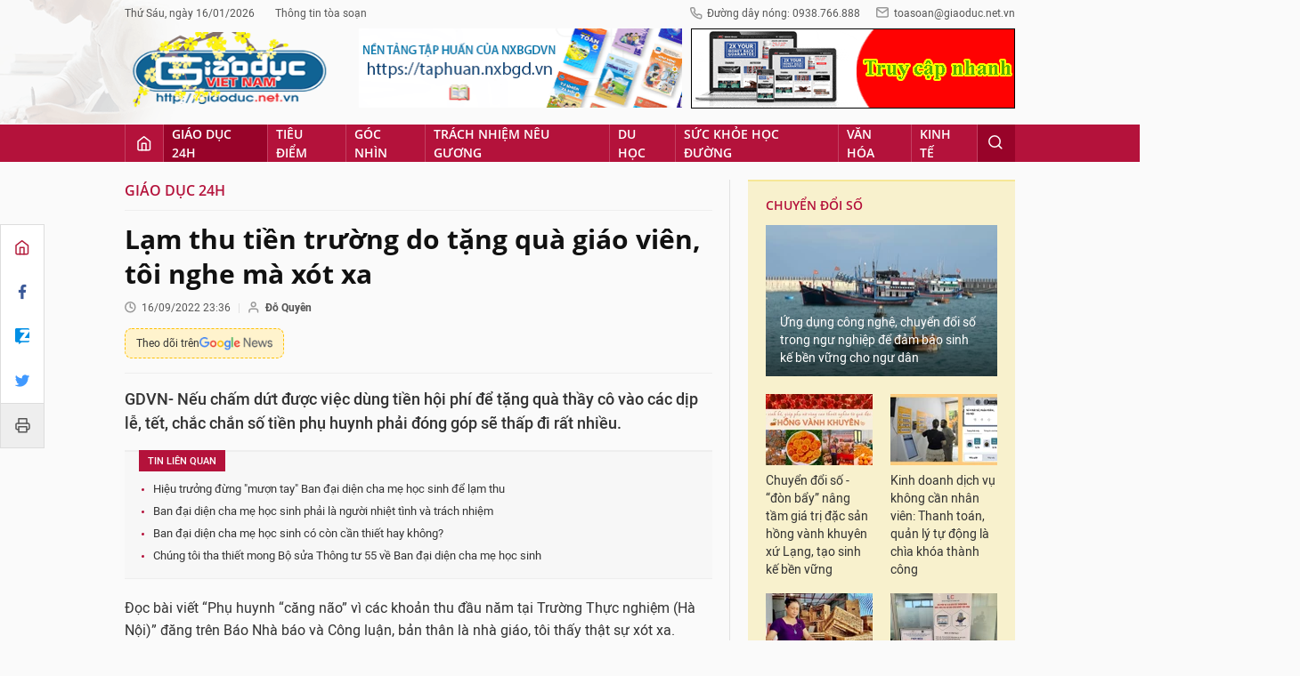

--- FILE ---
content_type: text/html;charset=utf-8
request_url: https://giaoduc.net.vn/lam-thu-tien-truong-do-tang-qua-giao-vien-toi-nghe-ma-xot-xa-post229459.gd
body_size: 26591
content:
<!DOCTYPE html> <html lang="vi"> <head> <title>Lạm thu tiền trường do tặng quà giáo viên, tôi nghe mà xót xa | Giáo dục Việt Nam</title> <meta name="description" content="GDVN- Nếu chấm dứt được việc dùng tiền hội phí để tặng quà thầy cô vào các dịp lễ, tết, chắc chắn số tiền phụ huynh phải đóng góp sẽ thấp đi rất nhiều."/> <meta name="keywords" content="lạm thu,hội phí,tiền trường,Ban đại diện cha mẹ học sinh,ủng hộ tự nguyện,Trường thực nghiệm Hà Nội lạm thu,Thông tư 55"/> <meta name="news_keywords" content="lạm thu,hội phí,tiền trường,Ban đại diện cha mẹ học sinh,ủng hộ tự nguyện,Trường thực nghiệm Hà Nội lạm thu,Thông tư 55"/> <meta http-equiv="Content-Type" content="text/html; charset=utf-8" /> <meta http-equiv="X-UA-Compatible" content="IE=edge"/> <meta http-equiv="refresh" content="1200" /> <meta name="revisit-after" content="1 days" /> <meta content="width=device-width, initial-scale=1, maximum-scale=5, user-scalable=yes" name="viewport"/> <meta http-equiv="content-language" content="vi" /> <meta name="format-detection" content="telephone=no"/> <meta name="format-detection" content="address=no"/> <meta name="apple-mobile-web-app-capable" content="yes"> <meta name="apple-mobile-web-app-status-bar-style" content="black"> <meta name="apple-mobile-web-app-title" content="Giáo dục Việt Nam"/> <meta name="referrer" content="no-referrer-when-downgrade"/> <link rel="shortcut icon" href="https://cdn.giaoduc.net.vn/assets/web/styles/img/favicon.ico" type="image/x-icon" /> <link rel="dns-prefetch" href="//cdn.giaoduc.net.vn"/> <link rel="dns-prefetch" href="//www.google-analytics.com" /> <link rel="dns-prefetch" href="//www.googletagmanager.com" /> <link rel="dns-prefetch" href="//stc.za.zaloapp.com" /> <link rel="dns-prefetch" href="//fonts.googleapis.com" /> <meta property="fb:app_id" content="3220192881580231" /> <meta name="google-site-verification" content="OnFCzpK1bl-4qqm0425ofUh8tj6r7FwV1s3A95bmnDM" /> <script> var cmsConfig = { domainDesktop: 'https://giaoduc.net.vn', domainMobile: 'https://giaoduc.net.vn', domainApi: 'https://api.giaoduc.net.vn', domainStatic: 'https://cdn.giaoduc.net.vn', domainLog: 'https://log.giaoduc.net.vn', googleAnalytics: 'G-MFN3VF1G9D,UA-22871272-1', siteId: 0, pageType: 1, objectId: 229459, adsZone: 5, allowAds: true, adsLazy: true, antiAdblock: true }; if (window.location.protocol !== 'https:' && window.location.hostname.indexOf('baolaocai.vn') !== -1) { window.location = 'https://' + window.location.hostname + window.location.pathname + window.location.hash; } var USER_AGENT=window.navigator&&window.navigator.userAgent||"",IS_MOBILE=/Android|webOS|iPhone|iPod|BlackBerry|Windows Phone|IEMobile|Mobile Safari|Opera Mini/i.test(USER_AGENT);function setCookie(e,o,i){var n=new Date,i=(n.setTime(n.getTime()+24*i*60*60*1e3),"expires="+n.toUTCString());document.cookie=e+"="+o+"; "+i+";path=/;"}function getCookie(e){var o=document.cookie.indexOf(e+"="),i=o+e.length+1;return!o&&e!==document.cookie.substring(0,e.length)||-1===o?null:(-1===(e=document.cookie.indexOf(";",i))&&(e=document.cookie.length),unescape(document.cookie.substring(i,e)))}; </script> <script> if(USER_AGENT && USER_AGENT.indexOf("facebot") <= 0 && USER_AGENT.indexOf("facebookexternalhit") <= 0) { var query = ''; var hash = ''; if (window.location.search) query = window.location.search; if (window.location.hash) hash = window.location.hash; var canonicalUrl = 'https://giaoduc.net.vn/lam-thu-tien-truong-do-tang-qua-giao-vien-toi-nghe-ma-xot-xa-post229459.gd' + query + hash; var curUrl = decodeURIComponent(window.location.href); if(!location.port && curUrl != canonicalUrl){ window.location.replace(canonicalUrl); } } </script> <meta name="robots" content="noarchive, max-image-preview:large, index, follow" /> <meta name="GOOGLEBOT" content="noarchive, max-image-preview:large, index, follow" /> <link rel="canonical" href="https://giaoduc.net.vn/lam-thu-tien-truong-do-tang-qua-giao-vien-toi-nghe-ma-xot-xa-post229459.gd" /> <meta property="og:site_name" content="Giáo dục Việt Nam"/> <meta property="og:rich_attachment" content="true"/> <meta property="og:type" content="article"/> <meta property="og:url" content="https://giaoduc.net.vn/lam-thu-tien-truong-do-tang-qua-giao-vien-toi-nghe-ma-xot-xa-post229459.gd"/> <meta property="og:image" content="https://cdn.giaoduc.net.vn/images/4de4c68b74530ee1841e187837764325c62f6f9beaf69210642169efbda3afac8974a4446a167628b9d612f99f1973a76e12fb325f1a640270eb55b79cc6c563711d6d141bfbf6bf11d3bea75b850404/hop-phu-huynh-4930.jpg.webp"/> <meta property="og:image:width" content="1200"/> <meta property="og:image:height" content="630"/> <meta property="og:title" content="Lạm thu tiền trường do tặng quà giáo viên, tôi nghe mà xót xa"/> <meta property="og:description" content="GDVN- Nếu chấm dứt được việc dùng tiền hội phí để tặng quà thầy cô vào các dịp lễ, tết, chắc chắn số tiền phụ huynh phải đóng góp sẽ thấp đi rất nhiều."/> <meta name="twitter:card" value="summary"/> <meta name="twitter:url" content="https://giaoduc.net.vn/lam-thu-tien-truong-do-tang-qua-giao-vien-toi-nghe-ma-xot-xa-post229459.gd"/> <meta name="twitter:title" content="Lạm thu tiền trường do tặng quà giáo viên, tôi nghe mà xót xa"/> <meta name="twitter:description" content="GDVN- Nếu chấm dứt được việc dùng tiền hội phí để tặng quà thầy cô vào các dịp lễ, tết, chắc chắn số tiền phụ huynh phải đóng góp sẽ thấp đi rất nhiều."/> <meta name="twitter:image" content="https://cdn.giaoduc.net.vn/images/4de4c68b74530ee1841e187837764325c62f6f9beaf69210642169efbda3afac8974a4446a167628b9d612f99f1973a76e12fb325f1a640270eb55b79cc6c563711d6d141bfbf6bf11d3bea75b850404/hop-phu-huynh-4930.jpg.webp"/> <meta name="twitter:site" content="@Giáo dục Việt Nam"/> <meta name="twitter:creator" content="@Giáo dục Việt Nam"/> <meta property="article:publisher" content="https://www.facebook.com/giaoduc.net.vn" /> <meta property="article:tag" content="lạm thu,hội phí,tiền trường,Ban đại diện cha mẹ học sinh,ủng hộ tự nguyện,Trường thực nghiệm Hà Nội lạm thu,Thông tư 55"/> <meta property="article:section" content="Giáo dục 24h" /> <meta property="article:published_time" content="2022-09-17T06:36:03+0700"/> <meta property="article:modified_time" content="2022-09-16T15:07:15+0700"/> <script type="application/ld+json"> { "@context": "http://schema.org", "@type": "Organization", "name": "Giáo dục Việt Nam", "url": "https://giaoduc.net.vn", "logo": "https:\/\/cdn.giaoduc.net.vn/assets/web/styles/img/gdvn-logo-3.svg" } </script> <script type="application/ld+json"> { "@context" : "http://schema.org", "@type" : "WebSite", "name": "Giáo dục Việt Nam", "url": "https://giaoduc.net.vn" } </script> <script type="application/ld+json"> { "@context":"http://schema.org", "@type":"BreadcrumbList", "itemListElement":[ { "@type":"ListItem", "position":1, "item":{ "@id":"https://giaoduc.net.vn/giao-duc-24h/", "name":"Giáo dục 24h" } } ] } </script> <script type="application/ld+json"> { "@context": "http://schema.org", "@type": "NewsArticle", "mainEntityOfPage":{ "@type":"WebPage", "@id":"https://giaoduc.net.vn/lam-thu-tien-truong-do-tang-qua-giao-vien-toi-nghe-ma-xot-xa-post229459.gd" }, "headline": "Lạm thu tiền trường do tặng quà giáo viên, tôi nghe mà xót xa", "description": "GDVN- Nếu chấm dứt được việc dùng tiền hội phí để tặng quà thầy cô vào các dịp lễ, tết, chắc chắn số tiền phụ huynh phải đóng góp sẽ thấp đi rất nhiều.", "image": { "@type": "ImageObject", "url": "https://cdn.giaoduc.net.vn/images/4de4c68b74530ee1841e187837764325c62f6f9beaf69210642169efbda3afac8974a4446a167628b9d612f99f1973a76e12fb325f1a640270eb55b79cc6c563711d6d141bfbf6bf11d3bea75b850404/hop-phu-huynh-4930.jpg.webp", "width" : 1200, "height" : 675 }, "datePublished": "2022-09-17T06:36:03+0700", "dateModified": "2022-09-16T15:07:15+0700", "author": { "@type": "Person", "name": "Đỗ Quyên" }, "publisher": { "@type": "Organization", "name": "Giáo dục Việt Nam", "logo": { "@type": "ImageObject", "url": "https:\/\/cdn.giaoduc.net.vn/assets/web/styles/img/gdvn-logo-3.svg" } } } </script> <link rel="preload" href="https://cdn.giaoduc.net.vn/assets/web/styles/css/main.min-1.0.16.css" as="style"> <link rel="preload" href="https://cdn.giaoduc.net.vn/assets/web/js/main.min-1.0.27.js" as="script"> <link rel="preload" href="https://cdn.giaoduc.net.vn/assets/web/js/detail.min-1.0.10.js" as="script"> <link rel="preload" href="https://common.mcms.one/assets/styles/css/gdvn.css" as="style"> <link rel="stylesheet" href="https://common.mcms.one/assets/styles/css/gdvn.css"> <link id="cms-style" rel="stylesheet" href="https://cdn.giaoduc.net.vn/assets/web/styles/css/main.min-1.0.16.css"> <script type="text/javascript"> var _metaOgUrl = 'https://giaoduc.net.vn/lam-thu-tien-truong-do-tang-qua-giao-vien-toi-nghe-ma-xot-xa-post229459.gd'; var page_title = document.title; var tracked_url = window.location.pathname + window.location.search + window.location.hash; var cate_path = 'giao-duc-24h'; if (cate_path.length > 0) { tracked_url = "/" + cate_path + tracked_url; } </script> <script async="" src="https://www.googletagmanager.com/gtag/js?id=G-MFN3VF1G9D"></script> <script> window.dataLayer = window.dataLayer || []; function gtag(){dataLayer.push(arguments);} gtag('js', new Date()); gtag('config', 'G-MFN3VF1G9D', {page_path: tracked_url}); gtag('config', 'UA-22871272-1', {page_path: tracked_url}); </script> <script type="text/javascript"> var cateId = 5; var contentId = 229459; </script> <script async src="https://sp.zalo.me/plugins/sdk.js"></script> </head> <body class="detail-normal"> <div id="sdaWeb_SdaMasthead" class="rennab banner-top" data-platform="1" data-position="Web_SdaMasthead" style="display:none"> </div> <header class="site-header"> <div class="site-header__content l-grid"> <div class="site-header__topbar"> <div class="site-header__meta"> <ul> <li id="today"></li> <li><a href="javascript:;" data-toggle="modal" data-target="#modal-contact">Thông tin tòa soạn</a></li> </ul> </div> <div class="site-header__hotline"> <i class="spr spr__phone"></i>Đường dây nóng: 0938.766.888 <i class="spr spr__mail--grey"></i><a href="mailto:toasoan@giaoduc.net.vn">toasoan@giaoduc.net.vn</a> </div> </div> <a href="/" class="logo" title="Giáo Dục Việt Nam"><img src="https://cdn.giaoduc.net.vn/assets/web/styles/img/logo_tet.png" alt="Giáo dục Việt Nam"></a> <div class="site-header__banner"> <div id="sdaWeb_SdaTop1" class="rennab " data-platform="1" data-position="Web_SdaTop1" style="display:none"> </div> <div id="sdaWeb_SdaTop2" class="rennab " data-platform="1" data-position="Web_SdaTop2" style="display:none"> </div> </div> </div> <div class="site-header__nav"> <div class="l-grid"> <ul class="menu"> <li class="menu-item"> <a href="/" class="menu-heading home" data-zoneid="0"><i class="spr spr__home"></i></a> </li> <li class="menu-item"> <a class="menu-heading selected" href="https://giaoduc.net.vn/giao-duc-24h/" title="Giáo dục 24h">Giáo dục 24h</a> <ul class="mega-menu"> <li> <a href="https://giaoduc.net.vn/tin-hiep-hoi/" title="Tin Hiệp hội">Tin Hiệp hội</a> </li> <li> <a href="https://giaoduc.net.vn/song-dep/" title="Sống Đẹp">Sống Đẹp</a> </li> <li> <a href="https://giaoduc.net.vn/chuyen-doi-so/" title="Chuyển đổi số">Chuyển đổi số</a> </li> <li> <a href="https://giaoduc.net.vn/chu-de/chong-san-xuat-buon-ban-sach-giao-khoa-gia-1356.gd" title="Chống sản xuất, buôn bán sách giáo khoa giả" target="_blank">Chống sản xuất, buôn bán sách giáo khoa giả</a> </li> </ul> </li> <li class="menu-item"> <a class="menu-heading" href="https://giaoduc.net.vn/tieu-diem/" title="Tiêu điểm">Tiêu điểm</a> <ul class="mega-menu"> <li> <a href="https://giaoduc.net.vn/huong-toi-dai-hoi-dang-khoa-xiv/" title="Hướng tới Đại hội Đảng khóa XIV">Hướng tới Đại hội Đảng khóa XIV</a> </li> </ul> </li> <li class="menu-item"> <a class="menu-heading" href="https://giaoduc.net.vn/goc-nhin/" title="Góc nhìn">Góc nhìn</a> </li> <li class="menu-item"> <a class="menu-heading" href="https://giaoduc.net.vn/trach-nhiem-neu-guong/" title="Trách nhiệm nêu gương">Trách nhiệm nêu gương</a> </li> <li class="menu-item"> <a class="menu-heading" href="https://giaoduc.net.vn/du-hoc/" title="Du học">Du học</a> </li> <li class="menu-item"> <a class="menu-heading" href="https://giaoduc.net.vn/suc-khoe-hoc-duong/" title="Sức khỏe học đường">Sức khỏe học đường</a> <ul class="mega-menu"> <li> <a href="https://giaoduc.net.vn/the-thao-hoc-duong/" title="Thể thao học đường">Thể thao học đường</a> </li> </ul> </li> <li class="menu-item"> <a class="menu-heading" href="https://giaoduc.net.vn/van-hoa/" title="Văn hóa">Văn hóa</a> </li> <li class="menu-item"> <a class="menu-heading" href="https://giaoduc.net.vn/kinh-te/" title="Kinh tế">Kinh tế</a> <ul class="mega-menu"> <li> <a href="https://giaoduc.net.vn/thong-tin-can-biet/" title="Thông tin cần biết">Thông tin cần biết</a> </li> </ul> </li> <li class="menu-item float-right"> <a class="menu-heading search"><i class="spr spr__search"></i></a> <div class="search-form"> <input class="form-control txtsearch" placeholder="Tìm kiếm"> </div> </li> </ul> </div> </div> </header> <div class="site-content"> <div class="l-grid" id="main-article"> <div class="article" data-id="229459" data-title="Lạm thu tiền trường do tặng quà giáo viên, tôi nghe mà xót xa" data-url="https://giaoduc.net.vn/lam-thu-tien-truong-do-tang-qua-giao-vien-toi-nghe-ma-xot-xa-post229459.gd"> <div class="social-bar"> <div class="social details__social"> <a href="/" title="Home"> <i class="spr spr__home--red"></i> </a> <a class="share" data-rel="facebook" href="javascript:void(0);" title="Facebook"> <i class="ic-facebook"></i> </a> <a href="javascript:void(0);" title="Zalo" data-href="https://giaoduc.net.vn/lam-thu-tien-truong-do-tang-qua-giao-vien-toi-nghe-ma-xot-xa-post229459.gd" class="zalo-share-button" data-oaid="1403470958110089738" data-customize="true"> <i class="ic-zalo"></i> </a> <a class="share" data-rel="twitter" href="javascript:void(0);" title="Twitter"> <i class="ic-twitter"></i> </a> <a href="/ban-in/post229459.gd" target="_blank" title="Print"> <i class="spr spr__printer"></i> </a> </div> </div> <div class="l-content content-col"> <div id="sdaWeb_SdaTop" class="rennab " data-platform="1" data-position="Web_SdaTop" style="display:none"> </div> <div class="breadcrumbs"> <a class="breadcrumbs__headline" href="https://giaoduc.net.vn/giao-duc-24h/" title="Giáo dục 24h">Giáo dục 24h</a> </div> <div class="details"> <div class="details__header"> <h1 class="details__headline cms-title"> Lạm thu tiền trường do tặng quà giáo viên, tôi nghe mà xót xa </h1> <div class="details__meta"> <div class="meta"> <div class="time"><i class="spr spr__clock"></i><span datetime="2022-09-17T06:36:03+0700" data-time="1663371363">17/09/2022 06:36</span></div> <meta class="cms-date" itemprop="datePublished" content="2022-09-17T06:36:03+0700"> <span> <i class="spr spr__user"></i><b class="cms-author">Đỗ Quyên</b></span> </div> <a class="gg-news" href="https://news.google.com/publications/CAAqKQgKIiNDQklTRkFnTWFoQUtEbWRwWVc5a2RXTXVibVYwTG5adUtBQVAB?hl=vi&gl=VN&ceid=VN%3Avi" target="_blank" title="Google News"> <span>Theo dõi trên</span> <img src="https://cdn.giaoduc.net.vn/assets/web/styles/img/gg-news.png" alt="Google News">
</a> </div> <div class="details__summary cms-desc"> GDVN-&nbsp;Nếu chấm dứt được việc dùng tiền hội phí để tặng quà thầy cô vào các dịp lễ, tết, chắc chắn số tiền phụ huynh phải đóng góp sẽ thấp đi rất nhiều. </div> <div id="sdaWeb_SdaArticleAfterSapo" class="rennab " data-platform="1" data-position="Web_SdaArticleAfterSapo" style="display:none"> </div> <div class="related-news"> <h3 class="label">Tin liên quan</h3> <ul> <li data-id="202616"><a href="https://giaoduc.net.vn/hieu-truong-dung-muon-tay-ban-dai-dien-cha-me-hoc-sinh-de-lam-thu-post202616.gd">Hiệu trưởng đừng "mượn tay" Ban đại diện cha mẹ học sinh để lạm thu</a></li> <li data-id="202350"><a href="https://giaoduc.net.vn/ban-dai-dien-cha-me-hoc-sinh-phai-la-nguoi-nhiet-tinh-va-trach-nhiem-post202350.gd">Ban đại diện cha mẹ học sinh phải là người nhiệt tình và trách nhiệm</a></li> <li data-id="201954"><a href="https://giaoduc.net.vn/ban-dai-dien-cha-me-hoc-sinh-co-con-can-thiet-hay-khong-post201954.gd">Ban đại diện cha mẹ học sinh có còn cần thiết hay không?</a></li> <li data-id="201048"><a href="https://giaoduc.net.vn/chung-toi-tha-thiet-mong-bo-sua-thong-tu-55-ve-ban-dai-dien-cha-me-hoc-sinh-post201048.gd">Chúng tôi tha thiết mong Bộ sửa Thông tư 55 về Ban đại diện cha mẹ học sinh</a></li> </ul> </div> </div> <div class="details__content zce-content-body cms-body" itemprop="articleBody"> <p>Đọc bài viết “Phụ huynh “căng não” vì các khoản thu đầu năm tại Trường Thực nghiệm (Hà Nội)” đăng trên Báo Nhà báo và Công luận, bản thân là nhà giáo, tôi thấy thật sự xót xa.</p>
<p>Bài báo cho biết: “Với danh nghĩa tự nguyện, ban phụ huynh nhiều lớp tại Trường Thực nghiệm (Hà Nội) đã đứng ra kêu gọi thu tiền, số tiền lên đến hơn 3 triệu đồng/năm trong đó nhiều khoản chi quà cho thầy cô, Ban giám hiệu,... các ngày lễ, tết.</p>
<p>Số tiền đóng góp cả năm lên đến 3,5 triệu đồng/một học sinh. Oái ăm là nhiều khoản đóng góp không phục vụ hoạt động học tập và hoạt động của ban phụ huynh mà chỉ để mua quà cho Ban giám hiệu, bảo vệ nhà trường, giáo viên chủ nhiệm...</p>
<p>“Hầu như những dịp Trung Thu, đầu năm học, tổng kết học kỳ, ngày 20/10, ngày 8/3 đều phải nộp tiền để mua quà cho giáo viên chủ nhiệm, quà cho Ban giám hiệu nhà trường, bảo vệ…”- phụ huynh này phản ánh”.[1]</p>
<table class="picture"> <tbody> <tr> <td class="pic"><img data-image-id="1036741" src="[data-uri]" data-width="700" data-height="513" class="lazyload cms-photo" data-large-src="https://cdn.giaoduc.net.vn/images/9c80e84e034bff7b0b27e4d0762c6af407d95d868a404222f9ee5e80330f94b53608127e28f6b9384b103e74258f989549f23d4596b3de42753ad6a90cf67729/hop-phu-huynh-4930.jpg" data-src="https://cdn.giaoduc.net.vn/images/0db62b8e6f438e50b6b11f06afa1b324d8144d6536b9c9a2f90766206bc44e0f1d8f50b145ff7738aa596b98b819672729d13db792b11a6a4d582e20b58be3f0/hop-phu-huynh-4930.jpg" alt="Họp phụ huynh đầu năm đã trở thành nỗi ám ảnh của nhiều gia đình, vì các khoản lạm thu đủ mọi hình thức. Ảnh minh họa: Kênh truyền hình Quốc phòng Việt Nam." title="Họp phụ huynh đầu năm đã trở thành nỗi ám ảnh của nhiều gia đình, vì các khoản lạm thu đủ mọi hình thức. Ảnh minh họa: Kênh truyền hình Quốc phòng Việt Nam." width="700" height="513"></td> </tr> <tr> <td class="caption"> <p>Họp phụ huynh đầu năm đã trở thành nỗi ám ảnh của nhiều gia đình, vì các khoản lạm thu đủ mọi hình thức. Ảnh minh họa: Kênh truyền hình Quốc phòng Việt Nam.</p></td> </tr> </tbody>
</table>
<p><strong>Thực trạng này đang diễn ra ở nhiều trường học</strong></p>
<p>Thu mỗi học sinh đến 3,5 triệu đồng/năm để đóng <a href="https://giaoduc.net.vn/gdvn-post188564.gd" title="Đã có Quỹ hội phụ huynh sao còn Quỹ lớp?" class="cms-relate">quỹ hội phụ huynh </a>là một con số không nhỏ. Dùng tiền quỹ phụ huynh để tặng quà, phong bì cho thầy cô giáo vào các dịp lễ, tết là vi phạm vào những khoản không được chi của <a href="https://giaoduc.net.vn/gdvn-post228735.gd" title="Nhận diện muôn kiểu lạm thu núp bóng ban đại diện phụ huynh" class="cms-relate">Thông tư số 55/2011/TT-BGDĐT</a> ban hành điều lệ của Ban đại diện cha mẹ học sinh.</p>
<p>Trong gần 30 năm dạy học, chưa năm học nào lớp của tôi thu tiền quỹ hội của cả lớp (35 học sinh) lên đến 5 triệu đồng.</p>
<div class="article-relate notebox nleft" data-source="related-news"> <article class="story"> <a class="story__thumb cms-link" href="https://giaoduc.net.vn/ban-dai-dien-cha-me-hoc-sinh-hien-nay-da-hoat-dong-dung-vai-tro-post228935.gd" title="Ban đại diện cha mẹ học sinh hiện nay đã hoạt động đúng vai trò?"> <img class="lazyload" src="[data-uri]" data-src="https://cdn.giaoduc.net.vn/images/6ca372c67e46fb56eb43d9ed4448396db7cafd61225edb468393aaa58efd00f24874113a61adefb6042604029da6d5cca9ba55433c2d1df38f84dae06566d4d711958e4026efb0228013ffa704f4faf0/gdvncmhs-1-9967-5671.png.webp" data-srcset="https://cdn.giaoduc.net.vn/images/6ca372c67e46fb56eb43d9ed4448396db7cafd61225edb468393aaa58efd00f24874113a61adefb6042604029da6d5cca9ba55433c2d1df38f84dae06566d4d711958e4026efb0228013ffa704f4faf0/gdvncmhs-1-9967-5671.png.webp 1x, https://cdn.giaoduc.net.vn/images/9a0f1f8bac1f2267aac548b0fe3e567db7cafd61225edb468393aaa58efd00f24874113a61adefb6042604029da6d5cca9ba55433c2d1df38f84dae06566d4d711958e4026efb0228013ffa704f4faf0/gdvncmhs-1-9967-5671.png.webp 2x" alt="Ban đại diện cha mẹ học sinh hiện nay đã hoạt động đúng vai trò?"> <noscript> <img src="https://cdn.giaoduc.net.vn/images/6ca372c67e46fb56eb43d9ed4448396db7cafd61225edb468393aaa58efd00f24874113a61adefb6042604029da6d5cca9ba55433c2d1df38f84dae06566d4d711958e4026efb0228013ffa704f4faf0/gdvncmhs-1-9967-5671.png.webp" srcset="https://cdn.giaoduc.net.vn/images/6ca372c67e46fb56eb43d9ed4448396db7cafd61225edb468393aaa58efd00f24874113a61adefb6042604029da6d5cca9ba55433c2d1df38f84dae06566d4d711958e4026efb0228013ffa704f4faf0/gdvncmhs-1-9967-5671.png.webp 1x, https://cdn.giaoduc.net.vn/images/9a0f1f8bac1f2267aac548b0fe3e567db7cafd61225edb468393aaa58efd00f24874113a61adefb6042604029da6d5cca9ba55433c2d1df38f84dae06566d4d711958e4026efb0228013ffa704f4faf0/gdvncmhs-1-9967-5671.png.webp 2x" alt="Ban đại diện cha mẹ học sinh hiện nay đã hoạt động đúng vai trò?" class="image-fallback"> </noscript></a> <h2 data-tracking="228935"><a class="story__title cms-link" href="https://giaoduc.net.vn/ban-dai-dien-cha-me-hoc-sinh-hien-nay-da-hoat-dong-dung-vai-tro-post228935.gd" title="Ban đại diện cha mẹ học sinh hiện nay đã hoạt động đúng vai trò?"> Ban đại diện cha mẹ học sinh hiện nay đã hoạt động đúng vai trò? </a></h2> </article>
</div>
<p>Năm thu được ít khoảng 3 triệu đồng, nhiều cũng chỉ hơn 4 triệu đồng cả lớp. Không chỉ riêng lớp tôi, hơn 20 lớp trong trường cũng như thế.</p>
<div class="sda_middle"> <div id="sdaWeb_SdaArticleMiddle" class="rennab fyi" data-platform="1" data-position="Web_SdaArticleMiddle"> </div>
</div>
<p>Chuyện lấy tiền quỹ hội cha mẹ học sinh ra mua quà tặng thầy cô giáo vào các dịp lễ, tết, các ngày kỷ niệm không còn là chuyện cá biệt ở một lớp, một trường học hay ở một địa phương nào đó.</p>
<p>Ở nhiều trường học hiện nay, dù là thu quỹ hội ít hay nhiều thì tình trạng lấy tiền quỹ hội mua quà biếu thầy cô vẫn đang diễn ra.</p>
<p>Cũng phải nói ngay rằng, đóng góp tiền quỹ hội và dùng một phần tiền quỹ để biếu quà thầy cô vào các dịp lễ tết chủ yếu là do ý kiến của một số phụ huynh trong ban chấp hành chi hội lớp.</p>
<p>Phần khác cũng do sự thỏa hiệp của giáo viên, của nhà trường nên tình trạng lấy quỹ hội để làm quà biếu tặng vẫn âm thầm diễn ra.</p>
<p>Có những phụ huynh rất năng nổ trong chuyện này. Nhiều khi nhà trường không quy định, giáo viên không yêu cầu, không gợi ý thậm chí còn cấm chuyện lấy quỹ biếu quà vào các ngày lễ, tết. Tuy nhiên, nhiều lớp vẫn làm, nhiều phụ huynh đã đẩy giáo viên vào tình cảnh vô cùng khó xử, đôi khi gặp cả những chuyện khá bẽ bàng.</p>
<p>Ví dụ như câu chuyện này. Đó là vào một buổi họp phụ huynh cuối năm học ở lớp một đồng nghiệp của tôi, có một vị phụ huynh đứng lên đòi cô giáo chủ nhiệm trả lại 300 ngàn đồng tiền mua quà tặng cô giáo dạy hợp đồng đã nghỉ trước đó.</p>
<p>Khi hỏi ra mới biết, vị phụ huynh trong Ban đại diện cha mẹ học sinh của lớp đã ứng tiền của mình mua quà tặng cô giáo dưới danh nghĩa là quà của lớp tặng trước đó nên hôm nay đòi cô chủ nhiệm lấy tiền của quỹ hội trả lại.</p>
<p>Cô giáo chủ nhiệm mới chuyển về trường nên không biết việc này. Cô thật sự ngỡ ngàng vì chưa hiểu chuyện gì nhưng cũng thấy thật bẽ bàng trước vài chục phụ huynh có mặt hôm đó.</p>
<p>Hay như việc, có những lớp phụ huynh bất ngờ làm sinh nhật cho thầy cô. Giáo viên cứ nghĩ một số phụ huynh nào đó yêu quý mình nên muốn tạo bất ngờ. Tuy nhiên, thầy cô không ngờ rằng, số tiền ấy được một số phụ huynh trích ra từ tiền quỹ hội hoặc âm thầm kêu gọi phụ huynh trong lớp hợp tác.</p>
<p>Có phụ huynh vừa lòng, có người không đồng ý nhưng không dám phản đối vì ngại thầy cô biết được. Thế là "tiếng bấc, tiếng chì" cứ râm ran mãi. Ai cũng nghe, cũng biết chỉ mỗi thầy cô giáo ấy là không biết gì.</p>
<div class="sda_middle"> <div id="sdaWeb_SdaArticleMiddle1" class="rennab fyi" data-platform="1" data-position="Web_SdaArticleMiddle1"> </div>
</div>
<p><strong>Cần chấm dứt việc ủng hộ quỹ để mua quà tặng thầy cô vào các ngày lễ, tết</strong></p>
<p>Hội phí của lớp do phụ huynh tự nguyện đóng góp để phục vụ cho chính các em. Điều này, đã được quy định rất rõ trong Thông tư 55/2011/TT-BGDĐT về hoạt động của Ban đại diện cha mẹ học sinh.</p>
<div class="article-relate notebox nleft" data-source="related-news"> <article class="story"> <a class="story__thumb cms-link" href="https://giaoduc.net.vn/neu-chi-toan-chuyen-tien-bac-thi-co-can-den-ban-dai-dien-cha-me-hoc-sinh-post201983.gd" title="Nếu chỉ toàn chuyện tiền bạc thì có cần đến Ban đại diện cha mẹ học sinh?"> <img class="lazyload" src="[data-uri]" data-src="https://cdn.giaoduc.net.vn/images/6ca372c67e46fb56eb43d9ed4448396dbd2116fbfaf925e138e1e443d3c972d3b453c0277cc758bd316f515da3f19a2e32ec4290c811d7166c44d11629c3ade5/hieu_truong.jpg.webp" data-srcset="https://cdn.giaoduc.net.vn/images/6ca372c67e46fb56eb43d9ed4448396dbd2116fbfaf925e138e1e443d3c972d3b453c0277cc758bd316f515da3f19a2e32ec4290c811d7166c44d11629c3ade5/hieu_truong.jpg.webp 1x, https://cdn.giaoduc.net.vn/images/9a0f1f8bac1f2267aac548b0fe3e567dbd2116fbfaf925e138e1e443d3c972d3b453c0277cc758bd316f515da3f19a2e32ec4290c811d7166c44d11629c3ade5/hieu_truong.jpg.webp 2x" alt="Nếu chỉ toàn chuyện tiền bạc thì có cần đến Ban đại diện cha mẹ học sinh?"> <noscript> <img src="https://cdn.giaoduc.net.vn/images/6ca372c67e46fb56eb43d9ed4448396dbd2116fbfaf925e138e1e443d3c972d3b453c0277cc758bd316f515da3f19a2e32ec4290c811d7166c44d11629c3ade5/hieu_truong.jpg.webp" srcset="https://cdn.giaoduc.net.vn/images/6ca372c67e46fb56eb43d9ed4448396dbd2116fbfaf925e138e1e443d3c972d3b453c0277cc758bd316f515da3f19a2e32ec4290c811d7166c44d11629c3ade5/hieu_truong.jpg.webp 1x, https://cdn.giaoduc.net.vn/images/9a0f1f8bac1f2267aac548b0fe3e567dbd2116fbfaf925e138e1e443d3c972d3b453c0277cc758bd316f515da3f19a2e32ec4290c811d7166c44d11629c3ade5/hieu_truong.jpg.webp 2x" alt="Nếu chỉ toàn chuyện tiền bạc thì có cần đến Ban đại diện cha mẹ học sinh?" class="image-fallback"> </noscript></a> <h2 data-tracking="201983"><a class="story__title cms-link" href="https://giaoduc.net.vn/neu-chi-toan-chuyen-tien-bac-thi-co-can-den-ban-dai-dien-cha-me-hoc-sinh-post201983.gd" title="Nếu chỉ toàn chuyện tiền bạc thì có cần đến Ban đại diện cha mẹ học sinh?"> Nếu chỉ toàn chuyện tiền bạc thì có cần đến Ban đại diện cha mẹ học sinh? </a></h2> </article>
</div>
<p><strong><em>Khoản 4 Điều 10 Thông tư 55 </em></strong>quy định Ban đại diện cha mẹ học sinh không được quyên góp của người học hoặc gia đình người học:</p>
<p>a) Các khoản ủng hộ không theo nguyên tắc tự nguyện.</p>
<p>b) Các khoản ủng hộ không phục vụ trực tiếp cho hoạt động của Ban đại diện cha mẹ học sinh:</p>
<p>Bảo vệ cơ sở vật chất của nhà trường, bảo đảm an ninh nhà trường; trông coi phương tiện tham gia giao thông của học sinh; vệ sinh lớp học, vệ sinh trường; <u>khen thưởng cán bộ quản lý, giáo viên</u>, nhân viên nhà trường;</p>
<p>Mua sắm máy móc, trang thiết bị, đồ dùng dạy học cho trường, lớp học hoặc cho cán bộ quản lý, giáo viên và nhân viên nhà trường; hỗ trợ công tác quản lý, tổ chức dạy học và các hoạt động giáo dục; sửa chữa, nâng cấp, xây dựng mới các công trình của nhà trường.[2]</p>
<p>Vì thế, việc huy động phụ huynh đóng góp tiền hội phí khá cao, dùng số tiền hội phí để mua quà tặng thầy cô giáo nhân các ngày lễ, tết là hoàn toàn sai. Cũng như giáo viên nhận những món quà như thế này cũng chẳng vui vẻ và hạnh phúc gì. Vì thế, các thầy cô giáo cũng cần biết nói không khi được phụ huynh tặng quà.</p>
<p>Nếu chấm dứt được việc dùng tiền hội phí để tặng quà thầy cô vào các dịp lễ, tết, chắc chắn số tiền phụ huynh phải đóng góp sẽ thấp đi rất nhiều.</p>
<div class="sda_middle"> <div id="sdaWeb_SdaArticleMiddle2" class="rennab fyi" data-platform="1" data-position="Web_SdaArticleMiddle2"> </div>
</div>
<p><strong>Tài liệu tham khảo:</strong></p>
<p>[1] https://www.congluan.vn/phu-huynh-cang-nao-vi-cac-khoan-thu-dau-nam-tai-truong-thuc-nghiem-ha-noi-post212383.html?</p>
<p>[2] https://thuvienphapluat.vn/van-ban/Giao-duc/Thong-tu-55-2011-TT-BGDDT-Dieu-le-Ban-dai-dien-cha-me-hoc-sinh-132369.aspx</p>
<p><strong>(*) Văn phong, nội dung bài viết thể hiện góc nhìn, quan điểm của tác giả.</strong></p> <div style="text-align: right"> <strong> Đỗ Quyên </strong> </div> </div> <div id="sdaWeb_SdaAfterBody" class="rennab " data-platform="1" data-position="Web_SdaAfterBody" style="display:none"> </div> <div style="text-align:center;margin-bottom: 10px"> <div class="fb-page" data-href="https://www.facebook.com/giaoduc.net.vn" data-tabs="" data-width="" data-height="" data-small-header="false" data-adapt-container-width="true" data-hide-cover="false" data-show-facepile="true"><blockquote cite="https://www.facebook.com/giaoduc.net.vn" class="fb-xfbml-parse-ignore"><a href="https://www.facebook.com/giaoduc.net.vn">Tạp chí điện tử Giáo dục Việt Nam</a></blockquote></div> </div> <div class="details__footer"> <div class="social" style="display: flex;"> <div class="fb-share-button" data-href="https://giaoduc.net.vn/lam-thu-tien-truong-do-tang-qua-giao-vien-toi-nghe-ma-xot-xa-post229459.gd" data-lazy="true" data-layout="button_count" data-size="small" data-share="true"></div> <div class="zalo-share-button" style="margin-left: 4px; margin-top: 1px;" data-href="https://giaoduc.net.vn/lam-thu-tien-truong-do-tang-qua-giao-vien-toi-nghe-ma-xot-xa-post229459.gd" data-oaid="1403470958110089738" data-layout="1" data-color="blue" data-customize="false"></div> <a class="btn-print" href="/ban-in/post229459.gd" target="_blank" title="Print" > <i class="spr spr__printer"></i> In bài viết </a> </div> <div class="tags"> <h3 class="label"> <i class="spr spr__tag"></i> Từ khóa: </h3> <ul> <li><a href="https://giaoduc.net.vn/tu-khoa/lam-thu-tag44755.gd" title="lạm thu">#lạm thu</a></li> <li><a href="https://giaoduc.net.vn/tu-khoa/hoi-phi-tag4478.gd" title="hội phí">#hội phí</a></li> <li><a href="https://giaoduc.net.vn/tu-khoa/tien-truong-tag45011.gd" title="tiền trường">#tiền trường</a></li> <li><a href="https://giaoduc.net.vn/tu-khoa/ban-dai-dien-cha-me-hoc-sinh-tag43408.gd" title="Ban đại diện cha mẹ học sinh">#Ban đại diện cha mẹ học sinh</a></li> <li><a href="https://giaoduc.net.vn/tu-khoa/ung-ho-tu-nguyen-tag51177.gd" title="ủng hộ tự nguyện">#ủng hộ tự nguyện</a></li> <li><a href="https://giaoduc.net.vn/tu-khoa.gd?q=Trường thực nghiệm Hà Nội lạm thu" title="Trường thực nghiệm Hà Nội lạm thu">#Trường thực nghiệm Hà Nội lạm thu</a></li> <li><a href="https://giaoduc.net.vn/tu-khoa/thong-tu-55-tag43409.gd" title="Thông tư 55">#Thông tư 55</a></li> </ul> </div> <div class="related-news related-topic"> <a href="https://giaoduc.net.vn/chu-de/chuyen-gia-giao-duc-viet-1229.gd"> <h3 class="label">Chủ đề: Chuyên gia giáo dục viết</h3> </a> <ul> <li><a href="https://giaoduc.net.vn/co-y-kien-de-xuat-giao-vien-lam-viec-gio-hanh-chinh-doi-dieu-chia-se-cua-nguoi-trong-cuoc-post257311.gd">Có ý kiến đề xuất giáo viên làm việc giờ hành chính: Đôi điều chia sẻ của "người trong cuộc"</a></li> <li><a href="https://giaoduc.net.vn/chua-vao-lop-1-nhieu-phu-huynh-da-so-con-bi-tut-lai-phia-sau-post257220.gd">Chưa vào lớp 1, nhiều phụ huynh đã sợ con bị "tụt lại phía sau"</a></li> <li><a href="https://giaoduc.net.vn/tien-thuong-theo-nghi-dinh-73-niem-vui-lon-nhung-van-con-ban-khoan-trong-cach-thuc-hien-post257054.gd">Tiền thưởng theo Nghị định 73: Niềm vui lớn, nhưng vẫn còn băn khoăn trong cách thực hiện</a></li> <li><a href="https://giaoduc.net.vn/che-do-tien-thuong-theo-nghi-dinh-73-va-doi-dieu-chia-se-cua-mot-giao-vien-post257057.gd">Chế độ tiền thưởng theo Nghị định 73 và đôi điều chia sẻ của một giáo viên</a></li> <li><a href="https://giaoduc.net.vn/ban-khoan-danh-gia-giao-vien-bang-la-phieu-kin-con-nang-cam-tinh-ca-nhan-post256815.gd">Băn khoăn đánh giá giáo viên bằng lá phiếu kín còn nặng cảm tính cá nhân</a></li> </ul> </div> <div class="article-comment" data-id="229459" data-type="20"></div> <div id="sdaWeb_SdaArticleAfterComment" class="rennab " data-platform="1" data-position="Web_SdaArticleAfterComment" style="display:none"> </div> <section class="zone zone--suggest"> <header class="zone__heading"> <h3 class="heading">Các tin khác</h3> </header> <div class="cols-3" data-source="recommendation-5"> <article class="story"> <a class="story__thumb cms-link" href="https://giaoduc.net.vn/bo-giao-duc-va-dao-tao-gioi-thieu-bo-truong-nguyen-kim-son-ung-cu-dai-bieu-quoc-hoi-khoa-xvi-post257353.gd" title="Bộ Giáo dục và Đào tạo giới thiệu Bộ trưởng Nguyễn Kim Sơn ứng cử Đại biểu Quốc hội khóa XVI"> <img class="lazyload" src="[data-uri]" data-src="https://cdn.giaoduc.net.vn/images/e588b79d30313edd3265bbf591cfd5a88a27f8b822dd2cfcd880b3c712a0d85f1fc2d556fe56b1dd288c06003e0185ed3800ce81968bb371e055535deda4e9ee/1768550667879.jpg.webp" data-srcset="https://cdn.giaoduc.net.vn/images/e588b79d30313edd3265bbf591cfd5a88a27f8b822dd2cfcd880b3c712a0d85f1fc2d556fe56b1dd288c06003e0185ed3800ce81968bb371e055535deda4e9ee/1768550667879.jpg.webp 1x, https://cdn.giaoduc.net.vn/images/f2a9b4fbc38ed11a30cf7a4b5af468328a27f8b822dd2cfcd880b3c712a0d85f1fc2d556fe56b1dd288c06003e0185ed3800ce81968bb371e055535deda4e9ee/1768550667879.jpg.webp 2x" alt="Bộ Giáo dục và Đào tạo giới thiệu Bộ trưởng Nguyễn Kim Sơn ứng cử Đại biểu Quốc hội khóa XVI"> <noscript><img src="https://cdn.giaoduc.net.vn/images/e588b79d30313edd3265bbf591cfd5a88a27f8b822dd2cfcd880b3c712a0d85f1fc2d556fe56b1dd288c06003e0185ed3800ce81968bb371e055535deda4e9ee/1768550667879.jpg.webp" srcset="https://cdn.giaoduc.net.vn/images/e588b79d30313edd3265bbf591cfd5a88a27f8b822dd2cfcd880b3c712a0d85f1fc2d556fe56b1dd288c06003e0185ed3800ce81968bb371e055535deda4e9ee/1768550667879.jpg.webp 1x, https://cdn.giaoduc.net.vn/images/f2a9b4fbc38ed11a30cf7a4b5af468328a27f8b822dd2cfcd880b3c712a0d85f1fc2d556fe56b1dd288c06003e0185ed3800ce81968bb371e055535deda4e9ee/1768550667879.jpg.webp 2x" alt="Bộ Giáo dục và Đào tạo giới thiệu Bộ trưởng Nguyễn Kim Sơn ứng cử Đại biểu Quốc hội khóa XVI" class="image-fallback"></noscript> </a> <h2 data-tracking="257353"> <a class="story__title cms-link" href="https://giaoduc.net.vn/bo-giao-duc-va-dao-tao-gioi-thieu-bo-truong-nguyen-kim-son-ung-cu-dai-bieu-quoc-hoi-khoa-xvi-post257353.gd" title="Bộ Giáo dục và Đào tạo giới thiệu Bộ trưởng Nguyễn Kim Sơn ứng cử Đại biểu Quốc hội khóa XVI"> Bộ Giáo dục và Đào tạo giới thiệu Bộ trưởng Nguyễn Kim Sơn ứng cử Đại biểu Quốc hội khóa XVI </a> </h2> </article> <article class="story"> <a class="story__thumb cms-link" href="https://giaoduc.net.vn/th-thcs-va-thpt-truong-vinh-ky-cong-khai-thieu-thong-tin-truong-noi-gi-post257315.gd" title="TH, THCS và THPT Trương Vĩnh Ký: Công khai thiếu thông tin, trường nói gì?"> <img class="lazyload" src="[data-uri]" data-src="https://cdn.giaoduc.net.vn/images/fd40df33eef729f614d5e475592c1472e21287e0cb84c49e1219548f2c2613c7189b7e0dbf123ca92e9a69854096646519eab69eb2d2bb3649987b49fb5e609a/gdvn-truongvinhky.jpg.webp" data-srcset="https://cdn.giaoduc.net.vn/images/fd40df33eef729f614d5e475592c1472e21287e0cb84c49e1219548f2c2613c7189b7e0dbf123ca92e9a69854096646519eab69eb2d2bb3649987b49fb5e609a/gdvn-truongvinhky.jpg.webp 1x, https://cdn.giaoduc.net.vn/images/7f2f9b1fac08c208d386d0a7c20fcc11e21287e0cb84c49e1219548f2c2613c7189b7e0dbf123ca92e9a69854096646519eab69eb2d2bb3649987b49fb5e609a/gdvn-truongvinhky.jpg.webp 2x" alt="TH, THCS và THPT Trương Vĩnh Ký: Công khai thiếu thông tin, trường nói gì?"> <noscript><img src="https://cdn.giaoduc.net.vn/images/fd40df33eef729f614d5e475592c1472e21287e0cb84c49e1219548f2c2613c7189b7e0dbf123ca92e9a69854096646519eab69eb2d2bb3649987b49fb5e609a/gdvn-truongvinhky.jpg.webp" srcset="https://cdn.giaoduc.net.vn/images/fd40df33eef729f614d5e475592c1472e21287e0cb84c49e1219548f2c2613c7189b7e0dbf123ca92e9a69854096646519eab69eb2d2bb3649987b49fb5e609a/gdvn-truongvinhky.jpg.webp 1x, https://cdn.giaoduc.net.vn/images/7f2f9b1fac08c208d386d0a7c20fcc11e21287e0cb84c49e1219548f2c2613c7189b7e0dbf123ca92e9a69854096646519eab69eb2d2bb3649987b49fb5e609a/gdvn-truongvinhky.jpg.webp 2x" alt="TH, THCS và THPT Trương Vĩnh Ký: Công khai thiếu thông tin, trường nói gì?" class="image-fallback"></noscript> </a> <h2 data-tracking="257315"> <a class="story__title cms-link" href="https://giaoduc.net.vn/th-thcs-va-thpt-truong-vinh-ky-cong-khai-thieu-thong-tin-truong-noi-gi-post257315.gd" title="TH, THCS và THPT Trương Vĩnh Ký: Công khai thiếu thông tin, trường nói gì?"> TH, THCS và THPT Trương Vĩnh Ký: Công khai thiếu thông tin, trường nói gì? </a> </h2> </article> <article class="story"> <a class="story__thumb cms-link" href="https://giaoduc.net.vn/xet-thang-hang-giao-vien-nhieu-noi-thay-co-phai-xep-hang-cho-chi-tieu-post257258.gd" title="Xét thăng hạng giáo viên: Nhiều nơi thầy cô phải &#34;xếp hàng&#34; chờ chỉ tiêu"> <img class="lazyload" src="[data-uri]" data-src="https://cdn.giaoduc.net.vn/images/9b4c542196a048e935c2a6b0eaf0d51181c3c7285ed282c28e5411e23b1e62b7bdc9dc237378187d759955b9323fba6842130a16cc6938a80db925e8340947993800ce81968bb371e055535deda4e9ee/screenshot-2026-01-16-093309.png.webp" data-srcset="https://cdn.giaoduc.net.vn/images/9b4c542196a048e935c2a6b0eaf0d51181c3c7285ed282c28e5411e23b1e62b7bdc9dc237378187d759955b9323fba6842130a16cc6938a80db925e8340947993800ce81968bb371e055535deda4e9ee/screenshot-2026-01-16-093309.png.webp 1x, https://cdn.giaoduc.net.vn/images/b08c0b25ed9689ff8d5c7aa0692f13ed81c3c7285ed282c28e5411e23b1e62b7bdc9dc237378187d759955b9323fba6842130a16cc6938a80db925e8340947993800ce81968bb371e055535deda4e9ee/screenshot-2026-01-16-093309.png.webp 2x" alt="Đội ngũ nhà giáo Trường Trung học phổ thông Đồng Văn (xã Đồng Văn, tỉnh Tuyên Quang). Ảnh: NVCC"> <noscript><img src="https://cdn.giaoduc.net.vn/images/9b4c542196a048e935c2a6b0eaf0d51181c3c7285ed282c28e5411e23b1e62b7bdc9dc237378187d759955b9323fba6842130a16cc6938a80db925e8340947993800ce81968bb371e055535deda4e9ee/screenshot-2026-01-16-093309.png.webp" srcset="https://cdn.giaoduc.net.vn/images/9b4c542196a048e935c2a6b0eaf0d51181c3c7285ed282c28e5411e23b1e62b7bdc9dc237378187d759955b9323fba6842130a16cc6938a80db925e8340947993800ce81968bb371e055535deda4e9ee/screenshot-2026-01-16-093309.png.webp 1x, https://cdn.giaoduc.net.vn/images/b08c0b25ed9689ff8d5c7aa0692f13ed81c3c7285ed282c28e5411e23b1e62b7bdc9dc237378187d759955b9323fba6842130a16cc6938a80db925e8340947993800ce81968bb371e055535deda4e9ee/screenshot-2026-01-16-093309.png.webp 2x" alt="Đội ngũ nhà giáo Trường Trung học phổ thông Đồng Văn (xã Đồng Văn, tỉnh Tuyên Quang). Ảnh: NVCC" class="image-fallback"></noscript> </a> <h2 data-tracking="257258"> <a class="story__title cms-link" href="https://giaoduc.net.vn/xet-thang-hang-giao-vien-nhieu-noi-thay-co-phai-xep-hang-cho-chi-tieu-post257258.gd" title="Xét thăng hạng giáo viên: Nhiều nơi thầy cô phải &#34;xếp hàng&#34; chờ chỉ tiêu"> Xét thăng hạng giáo viên: Nhiều nơi thầy cô phải "xếp hàng" chờ chỉ tiêu </a> </h2> </article> <article class="story"> <a class="story__thumb cms-link" href="https://giaoduc.net.vn/truong-dh-cong-nghe-dong-a-dao-tao-thuc-hanh-ung-dung-cho-sinh-vien-ra-sao-post257325.gd" title="Trường ĐH Công nghệ Đông Á đào tạo thực hành ứng dụng cho sinh viên ra sao?"> <img class="lazyload" src="[data-uri]" data-src="https://cdn.giaoduc.net.vn/images/5b35e418d1bc59a568fb3e3a54c0feda0ec1b0542986cf3d553ed33da40a4b3b893b819b1c0bc4a177f81d6f446e11f536e69273489e082c3f17edd89e95afb91739a737c099d9c3498da1211f38be40e795f8e7026dd116bdb79e1fbec204f0/ihrdc-truong-dai-hoc-cong-nghe-dong-a-324.jpg.webp" data-srcset="https://cdn.giaoduc.net.vn/images/5b35e418d1bc59a568fb3e3a54c0feda0ec1b0542986cf3d553ed33da40a4b3b893b819b1c0bc4a177f81d6f446e11f536e69273489e082c3f17edd89e95afb91739a737c099d9c3498da1211f38be40e795f8e7026dd116bdb79e1fbec204f0/ihrdc-truong-dai-hoc-cong-nghe-dong-a-324.jpg.webp 1x, https://cdn.giaoduc.net.vn/images/b63b90b3dadf79de3621c78af73ce99e0ec1b0542986cf3d553ed33da40a4b3b893b819b1c0bc4a177f81d6f446e11f536e69273489e082c3f17edd89e95afb91739a737c099d9c3498da1211f38be40e795f8e7026dd116bdb79e1fbec204f0/ihrdc-truong-dai-hoc-cong-nghe-dong-a-324.jpg.webp 2x" alt="Trường ĐH Công nghệ Đông Á đào tạo thực hành ứng dụng cho sinh viên ra sao?"> <noscript><img src="https://cdn.giaoduc.net.vn/images/5b35e418d1bc59a568fb3e3a54c0feda0ec1b0542986cf3d553ed33da40a4b3b893b819b1c0bc4a177f81d6f446e11f536e69273489e082c3f17edd89e95afb91739a737c099d9c3498da1211f38be40e795f8e7026dd116bdb79e1fbec204f0/ihrdc-truong-dai-hoc-cong-nghe-dong-a-324.jpg.webp" srcset="https://cdn.giaoduc.net.vn/images/5b35e418d1bc59a568fb3e3a54c0feda0ec1b0542986cf3d553ed33da40a4b3b893b819b1c0bc4a177f81d6f446e11f536e69273489e082c3f17edd89e95afb91739a737c099d9c3498da1211f38be40e795f8e7026dd116bdb79e1fbec204f0/ihrdc-truong-dai-hoc-cong-nghe-dong-a-324.jpg.webp 1x, https://cdn.giaoduc.net.vn/images/b63b90b3dadf79de3621c78af73ce99e0ec1b0542986cf3d553ed33da40a4b3b893b819b1c0bc4a177f81d6f446e11f536e69273489e082c3f17edd89e95afb91739a737c099d9c3498da1211f38be40e795f8e7026dd116bdb79e1fbec204f0/ihrdc-truong-dai-hoc-cong-nghe-dong-a-324.jpg.webp 2x" alt="Trường ĐH Công nghệ Đông Á đào tạo thực hành ứng dụng cho sinh viên ra sao?" class="image-fallback"></noscript> </a> <h2 data-tracking="257325"> <a class="story__title cms-link" href="https://giaoduc.net.vn/truong-dh-cong-nghe-dong-a-dao-tao-thuc-hanh-ung-dung-cho-sinh-vien-ra-sao-post257325.gd" title="Trường ĐH Công nghệ Đông Á đào tạo thực hành ứng dụng cho sinh viên ra sao?"> Trường ĐH Công nghệ Đông Á đào tạo thực hành ứng dụng cho sinh viên ra sao? </a> </h2> </article> <article class="story"> <a class="story__thumb cms-link" href="https://giaoduc.net.vn/hnue-mo-chuong-trinh-hoa-duoc-don-dau-nhu-cau-nhan-luc-chat-luong-cao-cho-nganh-duoc-post257321.gd" title="HNUE mở chương trình Hóa dược: Đón đầu nhu cầu nhân lực chất lượng cao cho ngành Dược"> <img class="lazyload" src="[data-uri]" data-src="https://cdn.giaoduc.net.vn/images/8c68ca2e12e350dc57b2b9050df71a14829a3fa70da550f65393a40188674a6946cf458819215d82abce64b8da6794318b96b40091a3268ab0ef551fac6981a8/picture2.png.webp" data-srcset="https://cdn.giaoduc.net.vn/images/8c68ca2e12e350dc57b2b9050df71a14829a3fa70da550f65393a40188674a6946cf458819215d82abce64b8da6794318b96b40091a3268ab0ef551fac6981a8/picture2.png.webp 1x, https://cdn.giaoduc.net.vn/images/849867e2868aacea2238b2250caeadb2829a3fa70da550f65393a40188674a6946cf458819215d82abce64b8da6794318b96b40091a3268ab0ef551fac6981a8/picture2.png.webp 2x" alt="HNUE mở chương trình Hóa dược: Đón đầu nhu cầu nhân lực chất lượng cao cho ngành Dược"> <noscript><img src="https://cdn.giaoduc.net.vn/images/8c68ca2e12e350dc57b2b9050df71a14829a3fa70da550f65393a40188674a6946cf458819215d82abce64b8da6794318b96b40091a3268ab0ef551fac6981a8/picture2.png.webp" srcset="https://cdn.giaoduc.net.vn/images/8c68ca2e12e350dc57b2b9050df71a14829a3fa70da550f65393a40188674a6946cf458819215d82abce64b8da6794318b96b40091a3268ab0ef551fac6981a8/picture2.png.webp 1x, https://cdn.giaoduc.net.vn/images/849867e2868aacea2238b2250caeadb2829a3fa70da550f65393a40188674a6946cf458819215d82abce64b8da6794318b96b40091a3268ab0ef551fac6981a8/picture2.png.webp 2x" alt="HNUE mở chương trình Hóa dược: Đón đầu nhu cầu nhân lực chất lượng cao cho ngành Dược" class="image-fallback"></noscript> </a> <h2 data-tracking="257321"> <a class="story__title cms-link" href="https://giaoduc.net.vn/hnue-mo-chuong-trinh-hoa-duoc-don-dau-nhu-cau-nhan-luc-chat-luong-cao-cho-nganh-duoc-post257321.gd" title="HNUE mở chương trình Hóa dược: Đón đầu nhu cầu nhân lực chất lượng cao cho ngành Dược"> HNUE mở chương trình Hóa dược: Đón đầu nhu cầu nhân lực chất lượng cao cho ngành Dược </a> </h2> </article> <article class="story"> <a class="story__thumb cms-link" href="https://giaoduc.net.vn/ha-noi-truong-dam-bao-hoc-deu-de-hoc-sinh-khong-bi-dong-voi-mon-thi-thu-3-vao-lop-10-post257335.gd" title="Hà Nội: Trường đảm bảo học đều để học sinh không &#34;bị động&#34; với môn thi thứ 3 vào lớp 10"> <img class="lazyload" src="[data-uri]" data-src="https://cdn.giaoduc.net.vn/images/a2c542bd896c09798361ab5801472390b279a29fe603559a498dc09b70292cc81610195bc34c720125ad1a340984b808b1b478a5b1b115ee7af859d9811e25cc80cccda5c8494be3428e02c5af0354f82071a55321f78af8c8c12c4167a29881/z6148382467985-f43dd549921522368c2ba53014fc3320.jpg.webp" data-srcset="https://cdn.giaoduc.net.vn/images/a2c542bd896c09798361ab5801472390b279a29fe603559a498dc09b70292cc81610195bc34c720125ad1a340984b808b1b478a5b1b115ee7af859d9811e25cc80cccda5c8494be3428e02c5af0354f82071a55321f78af8c8c12c4167a29881/z6148382467985-f43dd549921522368c2ba53014fc3320.jpg.webp 1x, https://cdn.giaoduc.net.vn/images/afcdba75acdb3095a68fd7e0ac98e315b279a29fe603559a498dc09b70292cc81610195bc34c720125ad1a340984b808b1b478a5b1b115ee7af859d9811e25cc80cccda5c8494be3428e02c5af0354f82071a55321f78af8c8c12c4167a29881/z6148382467985-f43dd549921522368c2ba53014fc3320.jpg.webp 2x" alt="Hà Nội: Trường đảm bảo học đều để học sinh không &#34;bị động&#34; với môn thi thứ 3 vào lớp 10"> <noscript><img src="https://cdn.giaoduc.net.vn/images/a2c542bd896c09798361ab5801472390b279a29fe603559a498dc09b70292cc81610195bc34c720125ad1a340984b808b1b478a5b1b115ee7af859d9811e25cc80cccda5c8494be3428e02c5af0354f82071a55321f78af8c8c12c4167a29881/z6148382467985-f43dd549921522368c2ba53014fc3320.jpg.webp" srcset="https://cdn.giaoduc.net.vn/images/a2c542bd896c09798361ab5801472390b279a29fe603559a498dc09b70292cc81610195bc34c720125ad1a340984b808b1b478a5b1b115ee7af859d9811e25cc80cccda5c8494be3428e02c5af0354f82071a55321f78af8c8c12c4167a29881/z6148382467985-f43dd549921522368c2ba53014fc3320.jpg.webp 1x, https://cdn.giaoduc.net.vn/images/afcdba75acdb3095a68fd7e0ac98e315b279a29fe603559a498dc09b70292cc81610195bc34c720125ad1a340984b808b1b478a5b1b115ee7af859d9811e25cc80cccda5c8494be3428e02c5af0354f82071a55321f78af8c8c12c4167a29881/z6148382467985-f43dd549921522368c2ba53014fc3320.jpg.webp 2x" alt="Hà Nội: Trường đảm bảo học đều để học sinh không &#34;bị động&#34; với môn thi thứ 3 vào lớp 10" class="image-fallback"></noscript> </a> <h2 data-tracking="257335"> <a class="story__title cms-link" href="https://giaoduc.net.vn/ha-noi-truong-dam-bao-hoc-deu-de-hoc-sinh-khong-bi-dong-voi-mon-thi-thu-3-vao-lop-10-post257335.gd" title="Hà Nội: Trường đảm bảo học đều để học sinh không &#34;bị động&#34; với môn thi thứ 3 vào lớp 10"> Hà Nội: Trường đảm bảo học đều để học sinh không "bị động" với môn thi thứ 3 vào lớp 10 </a> </h2> </article> <article class="story"> <a class="story__thumb cms-link" href="https://giaoduc.net.vn/nghe-an-cong-bo-som-mon-thi-vao-lop-10-truong-chu-dong-ke-hoach-on-tap-cho-hoc-sinh-post257340.gd" title="Nghệ An: Công bố sớm môn thi vào lớp 10, trường chủ động kế hoạch ôn tập cho học sinh"> <img class="lazyload" src="[data-uri]" data-src="https://cdn.giaoduc.net.vn/images/efad7816569b71691c8442fd169a8cb782717e32c35fffdaa2d73eb430bd09812ee53f150453b76c68f5ef0a66b54ee7eb0026aac96a7e5153202e12e2a85ee7c2e00d5672398eebce532088fabc066b06b88363a16c2e47e91a26d0c6f6f9f1/580538680-1140184104958618-247382173779172403-n.jpg.webp" data-srcset="https://cdn.giaoduc.net.vn/images/efad7816569b71691c8442fd169a8cb782717e32c35fffdaa2d73eb430bd09812ee53f150453b76c68f5ef0a66b54ee7eb0026aac96a7e5153202e12e2a85ee7c2e00d5672398eebce532088fabc066b06b88363a16c2e47e91a26d0c6f6f9f1/580538680-1140184104958618-247382173779172403-n.jpg.webp 1x, https://cdn.giaoduc.net.vn/images/574650ed00af8f36e912880458f13dc982717e32c35fffdaa2d73eb430bd09812ee53f150453b76c68f5ef0a66b54ee7eb0026aac96a7e5153202e12e2a85ee7c2e00d5672398eebce532088fabc066b06b88363a16c2e47e91a26d0c6f6f9f1/580538680-1140184104958618-247382173779172403-n.jpg.webp 2x" alt="Nghệ An: Công bố sớm môn thi vào lớp 10, trường chủ động kế hoạch ôn tập cho học sinh"> <noscript><img src="https://cdn.giaoduc.net.vn/images/efad7816569b71691c8442fd169a8cb782717e32c35fffdaa2d73eb430bd09812ee53f150453b76c68f5ef0a66b54ee7eb0026aac96a7e5153202e12e2a85ee7c2e00d5672398eebce532088fabc066b06b88363a16c2e47e91a26d0c6f6f9f1/580538680-1140184104958618-247382173779172403-n.jpg.webp" srcset="https://cdn.giaoduc.net.vn/images/efad7816569b71691c8442fd169a8cb782717e32c35fffdaa2d73eb430bd09812ee53f150453b76c68f5ef0a66b54ee7eb0026aac96a7e5153202e12e2a85ee7c2e00d5672398eebce532088fabc066b06b88363a16c2e47e91a26d0c6f6f9f1/580538680-1140184104958618-247382173779172403-n.jpg.webp 1x, https://cdn.giaoduc.net.vn/images/574650ed00af8f36e912880458f13dc982717e32c35fffdaa2d73eb430bd09812ee53f150453b76c68f5ef0a66b54ee7eb0026aac96a7e5153202e12e2a85ee7c2e00d5672398eebce532088fabc066b06b88363a16c2e47e91a26d0c6f6f9f1/580538680-1140184104958618-247382173779172403-n.jpg.webp 2x" alt="Nghệ An: Công bố sớm môn thi vào lớp 10, trường chủ động kế hoạch ôn tập cho học sinh" class="image-fallback"></noscript> </a> <h2 data-tracking="257340"> <a class="story__title cms-link" href="https://giaoduc.net.vn/nghe-an-cong-bo-som-mon-thi-vao-lop-10-truong-chu-dong-ke-hoach-on-tap-cho-hoc-sinh-post257340.gd" title="Nghệ An: Công bố sớm môn thi vào lớp 10, trường chủ động kế hoạch ôn tập cho học sinh"> Nghệ An: Công bố sớm môn thi vào lớp 10, trường chủ động kế hoạch ôn tập cho học sinh </a> </h2> </article> <article class="story"> <a class="story__thumb cms-link" href="https://giaoduc.net.vn/ngoi-truong-xet-thuong-nghi-dinh-73-giup-giao-vien-nhan-ro-co-dong-gop-la-duoc-ghi-nhan-post257333.gd" title="Ngôi trường xét thưởng Nghị định 73 giúp giáo viên nhận rõ có đóng góp là được ghi nhận"> <img class="lazyload" src="[data-uri]" data-src="https://cdn.giaoduc.net.vn/images/88f15167e4fd8cb770ad4150ffa464a899915180e82092ea4b3c9ed02a8aaed8513ff7fcdf05b7c86475ca71ecdfa5d211958e4026efb0228013ffa704f4faf0/thpt-nguyen-trai.jpg.webp" data-srcset="https://cdn.giaoduc.net.vn/images/88f15167e4fd8cb770ad4150ffa464a899915180e82092ea4b3c9ed02a8aaed8513ff7fcdf05b7c86475ca71ecdfa5d211958e4026efb0228013ffa704f4faf0/thpt-nguyen-trai.jpg.webp 1x, https://cdn.giaoduc.net.vn/images/50d1f7b25bfdad5bc3c92798f14f57ac99915180e82092ea4b3c9ed02a8aaed8513ff7fcdf05b7c86475ca71ecdfa5d211958e4026efb0228013ffa704f4faf0/thpt-nguyen-trai.jpg.webp 2x" alt="Ngôi trường xét thưởng Nghị định 73 giúp giáo viên nhận rõ có đóng góp là được ghi nhận"> <noscript><img src="https://cdn.giaoduc.net.vn/images/88f15167e4fd8cb770ad4150ffa464a899915180e82092ea4b3c9ed02a8aaed8513ff7fcdf05b7c86475ca71ecdfa5d211958e4026efb0228013ffa704f4faf0/thpt-nguyen-trai.jpg.webp" srcset="https://cdn.giaoduc.net.vn/images/88f15167e4fd8cb770ad4150ffa464a899915180e82092ea4b3c9ed02a8aaed8513ff7fcdf05b7c86475ca71ecdfa5d211958e4026efb0228013ffa704f4faf0/thpt-nguyen-trai.jpg.webp 1x, https://cdn.giaoduc.net.vn/images/50d1f7b25bfdad5bc3c92798f14f57ac99915180e82092ea4b3c9ed02a8aaed8513ff7fcdf05b7c86475ca71ecdfa5d211958e4026efb0228013ffa704f4faf0/thpt-nguyen-trai.jpg.webp 2x" alt="Ngôi trường xét thưởng Nghị định 73 giúp giáo viên nhận rõ có đóng góp là được ghi nhận" class="image-fallback"></noscript> </a> <h2 data-tracking="257333"> <a class="story__title cms-link" href="https://giaoduc.net.vn/ngoi-truong-xet-thuong-nghi-dinh-73-giup-giao-vien-nhan-ro-co-dong-gop-la-duoc-ghi-nhan-post257333.gd" title="Ngôi trường xét thưởng Nghị định 73 giúp giáo viên nhận rõ có đóng góp là được ghi nhận"> Ngôi trường xét thưởng Nghị định 73 giúp giáo viên nhận rõ có đóng góp là được ghi nhận </a> </h2> </article> <article class="story"> <a class="story__thumb cms-link" href="https://giaoduc.net.vn/co-y-kien-de-xuat-giao-vien-lam-viec-gio-hanh-chinh-doi-dieu-chia-se-cua-nguoi-trong-cuoc-post257311.gd" title="Có ý kiến đề xuất giáo viên làm việc giờ hành chính: Đôi điều chia sẻ của &#34;người trong cuộc&#34;"> <img class="lazyload" src="[data-uri]" data-src="https://cdn.giaoduc.net.vn/images/541916b494d27fa97cede5329b9102ded0ec63327d44abbf9f0194b6b061b6f899b8e79d6bddb231a08ece3868831ac3/mh.png.webp" data-srcset="https://cdn.giaoduc.net.vn/images/541916b494d27fa97cede5329b9102ded0ec63327d44abbf9f0194b6b061b6f899b8e79d6bddb231a08ece3868831ac3/mh.png.webp 1x, https://cdn.giaoduc.net.vn/images/b2f8b2238e1a4a37641099a5548513afd0ec63327d44abbf9f0194b6b061b6f899b8e79d6bddb231a08ece3868831ac3/mh.png.webp 2x" alt="Có ý kiến đề xuất giáo viên làm việc giờ hành chính: Đôi điều chia sẻ của &#34;người trong cuộc&#34;"> <noscript><img src="https://cdn.giaoduc.net.vn/images/541916b494d27fa97cede5329b9102ded0ec63327d44abbf9f0194b6b061b6f899b8e79d6bddb231a08ece3868831ac3/mh.png.webp" srcset="https://cdn.giaoduc.net.vn/images/541916b494d27fa97cede5329b9102ded0ec63327d44abbf9f0194b6b061b6f899b8e79d6bddb231a08ece3868831ac3/mh.png.webp 1x, https://cdn.giaoduc.net.vn/images/b2f8b2238e1a4a37641099a5548513afd0ec63327d44abbf9f0194b6b061b6f899b8e79d6bddb231a08ece3868831ac3/mh.png.webp 2x" alt="Có ý kiến đề xuất giáo viên làm việc giờ hành chính: Đôi điều chia sẻ của &#34;người trong cuộc&#34;" class="image-fallback"></noscript> </a> <h2 data-tracking="257311"> <a class="story__title cms-link" href="https://giaoduc.net.vn/co-y-kien-de-xuat-giao-vien-lam-viec-gio-hanh-chinh-doi-dieu-chia-se-cua-nguoi-trong-cuoc-post257311.gd" title="Có ý kiến đề xuất giáo viên làm việc giờ hành chính: Đôi điều chia sẻ của &#34;người trong cuộc&#34;"> Có ý kiến đề xuất giáo viên làm việc giờ hành chính: Đôi điều chia sẻ của "người trong cuộc" </a> </h2> </article> <article class="story"> <a class="story__thumb cms-link" href="https://giaoduc.net.vn/thu-phi-xet-tot-nghiep-he-tu-xa-ngon-ngu-anh-1-trieu-dongsv-dai-hoc-tra-vinh-im-lang-khi-duoc-hoi-post257196.gd" title="Thu phí xét tốt nghiệp hệ từ xa Ngôn ngữ Anh 1 triệu đồng/SV, Đại học Trà Vinh im lặng khi được hỏi"> <img class="lazyload" src="[data-uri]" data-src="https://cdn.giaoduc.net.vn/images/95d69ba770a9bc569c5473a1614ad6f83c20f6019313f921e3ef23132ec194e90b088ae592eb9013fd2e8d9388f9f9df6fae829b3feed5d9c99d5e8eb2b27936/truong-dh-tra-vinh.jpg.webp" data-srcset="https://cdn.giaoduc.net.vn/images/95d69ba770a9bc569c5473a1614ad6f83c20f6019313f921e3ef23132ec194e90b088ae592eb9013fd2e8d9388f9f9df6fae829b3feed5d9c99d5e8eb2b27936/truong-dh-tra-vinh.jpg.webp 1x, https://cdn.giaoduc.net.vn/images/bf084f08f4505d007400315530d0e9e13c20f6019313f921e3ef23132ec194e90b088ae592eb9013fd2e8d9388f9f9df6fae829b3feed5d9c99d5e8eb2b27936/truong-dh-tra-vinh.jpg.webp 2x" alt="Thu phí xét tốt nghiệp hệ từ xa Ngôn ngữ Anh 1 triệu đồng/SV, Đại học Trà Vinh im lặng khi được hỏi"> <noscript><img src="https://cdn.giaoduc.net.vn/images/95d69ba770a9bc569c5473a1614ad6f83c20f6019313f921e3ef23132ec194e90b088ae592eb9013fd2e8d9388f9f9df6fae829b3feed5d9c99d5e8eb2b27936/truong-dh-tra-vinh.jpg.webp" srcset="https://cdn.giaoduc.net.vn/images/95d69ba770a9bc569c5473a1614ad6f83c20f6019313f921e3ef23132ec194e90b088ae592eb9013fd2e8d9388f9f9df6fae829b3feed5d9c99d5e8eb2b27936/truong-dh-tra-vinh.jpg.webp 1x, https://cdn.giaoduc.net.vn/images/bf084f08f4505d007400315530d0e9e13c20f6019313f921e3ef23132ec194e90b088ae592eb9013fd2e8d9388f9f9df6fae829b3feed5d9c99d5e8eb2b27936/truong-dh-tra-vinh.jpg.webp 2x" alt="Thu phí xét tốt nghiệp hệ từ xa Ngôn ngữ Anh 1 triệu đồng/SV, Đại học Trà Vinh im lặng khi được hỏi" class="image-fallback"></noscript> </a> <h2 data-tracking="257196"> <a class="story__title cms-link" href="https://giaoduc.net.vn/thu-phi-xet-tot-nghiep-he-tu-xa-ngon-ngu-anh-1-trieu-dongsv-dai-hoc-tra-vinh-im-lang-khi-duoc-hoi-post257196.gd" title="Thu phí xét tốt nghiệp hệ từ xa Ngôn ngữ Anh 1 triệu đồng/SV, Đại học Trà Vinh im lặng khi được hỏi"> Thu phí xét tốt nghiệp hệ từ xa Ngôn ngữ Anh 1 triệu đồng/SV, Đại học Trà Vinh im lặng khi được hỏi </a> </h2> </article> <article class="story"> <a class="story__thumb cms-link" href="https://giaoduc.net.vn/can-ro-trach-nhiem-chu-nhiem-de-tai-do-nafosted-tai-tro-khi-bai-bao-khoa-hoc-bi-rut-sau-nghiem-thu-post257289.gd" title="Cần rõ trách nhiệm chủ nhiệm đề tài do NAFOSTED tài trợ khi bài báo khoa học bị rút sau nghiệm thu"> <img class="lazyload" src="[data-uri]" data-src="https://cdn.giaoduc.net.vn/images/e588b79d30313edd3265bbf591cfd5a8a4009dd3d8b16fa7e9ce1aec175dac26cf123bb875c3f61897452fa00d46b1b0/avt.png.webp" data-srcset="https://cdn.giaoduc.net.vn/images/e588b79d30313edd3265bbf591cfd5a8a4009dd3d8b16fa7e9ce1aec175dac26cf123bb875c3f61897452fa00d46b1b0/avt.png.webp 1x, https://cdn.giaoduc.net.vn/images/f2a9b4fbc38ed11a30cf7a4b5af46832a4009dd3d8b16fa7e9ce1aec175dac26cf123bb875c3f61897452fa00d46b1b0/avt.png.webp 2x" alt="Cần rõ trách nhiệm chủ nhiệm đề tài do NAFOSTED tài trợ khi bài báo khoa học bị rút sau nghiệm thu"> <noscript><img src="https://cdn.giaoduc.net.vn/images/e588b79d30313edd3265bbf591cfd5a8a4009dd3d8b16fa7e9ce1aec175dac26cf123bb875c3f61897452fa00d46b1b0/avt.png.webp" srcset="https://cdn.giaoduc.net.vn/images/e588b79d30313edd3265bbf591cfd5a8a4009dd3d8b16fa7e9ce1aec175dac26cf123bb875c3f61897452fa00d46b1b0/avt.png.webp 1x, https://cdn.giaoduc.net.vn/images/f2a9b4fbc38ed11a30cf7a4b5af46832a4009dd3d8b16fa7e9ce1aec175dac26cf123bb875c3f61897452fa00d46b1b0/avt.png.webp 2x" alt="Cần rõ trách nhiệm chủ nhiệm đề tài do NAFOSTED tài trợ khi bài báo khoa học bị rút sau nghiệm thu" class="image-fallback"></noscript> </a> <h2 data-tracking="257289"> <a class="story__title cms-link" href="https://giaoduc.net.vn/can-ro-trach-nhiem-chu-nhiem-de-tai-do-nafosted-tai-tro-khi-bai-bao-khoa-hoc-bi-rut-sau-nghiem-thu-post257289.gd" title="Cần rõ trách nhiệm chủ nhiệm đề tài do NAFOSTED tài trợ khi bài báo khoa học bị rút sau nghiệm thu"> Cần rõ trách nhiệm chủ nhiệm đề tài do NAFOSTED tài trợ khi bài báo khoa học bị rút sau nghiệm thu </a> </h2> </article> <article class="story"> <a class="story__thumb cms-link" href="https://giaoduc.net.vn/hanh-trinh-chinh-phuc-danh-hieu-sinh-vien-5-tot-cua-nu-sinh-truong-dai-hoc-su-pham-ha-noi-post257310.gd" title="Hành trình chinh phục danh hiệu &#34;Sinh viên 5 tốt&#34; của nữ sinh Trường Đại học Sư phạm Hà Nội"> <img class="lazyload" src="[data-uri]" data-src="https://cdn.giaoduc.net.vn/images/[base64]/1-trinh-nhung-tai-chuong-trinh-ky-niem-76-nam-ngay-truyen-thong-hoc-sinh-sinh-vien-viet-nam-9-1-1950-9-1-2026-anh-nvcc-3917.jpg.webp" data-srcset="https://cdn.giaoduc.net.vn/images/[base64]/1-trinh-nhung-tai-chuong-trinh-ky-niem-76-nam-ngay-truyen-thong-hoc-sinh-sinh-vien-viet-nam-9-1-1950-9-1-2026-anh-nvcc-3917.jpg.webp 1x, https://cdn.giaoduc.net.vn/images/[base64]/1-trinh-nhung-tai-chuong-trinh-ky-niem-76-nam-ngay-truyen-thong-hoc-sinh-sinh-vien-viet-nam-9-1-1950-9-1-2026-anh-nvcc-3917.jpg.webp 2x" alt="Hành trình chinh phục danh hiệu &#34;Sinh viên 5 tốt&#34; của nữ sinh Trường Đại học Sư phạm Hà Nội"> <noscript><img src="https://cdn.giaoduc.net.vn/images/[base64]/1-trinh-nhung-tai-chuong-trinh-ky-niem-76-nam-ngay-truyen-thong-hoc-sinh-sinh-vien-viet-nam-9-1-1950-9-1-2026-anh-nvcc-3917.jpg.webp" srcset="https://cdn.giaoduc.net.vn/images/[base64]/1-trinh-nhung-tai-chuong-trinh-ky-niem-76-nam-ngay-truyen-thong-hoc-sinh-sinh-vien-viet-nam-9-1-1950-9-1-2026-anh-nvcc-3917.jpg.webp 1x, https://cdn.giaoduc.net.vn/images/[base64]/1-trinh-nhung-tai-chuong-trinh-ky-niem-76-nam-ngay-truyen-thong-hoc-sinh-sinh-vien-viet-nam-9-1-1950-9-1-2026-anh-nvcc-3917.jpg.webp 2x" alt="Hành trình chinh phục danh hiệu &#34;Sinh viên 5 tốt&#34; của nữ sinh Trường Đại học Sư phạm Hà Nội" class="image-fallback"></noscript> </a> <h2 data-tracking="257310"> <a class="story__title cms-link" href="https://giaoduc.net.vn/hanh-trinh-chinh-phuc-danh-hieu-sinh-vien-5-tot-cua-nu-sinh-truong-dai-hoc-su-pham-ha-noi-post257310.gd" title="Hành trình chinh phục danh hiệu &#34;Sinh viên 5 tốt&#34; của nữ sinh Trường Đại học Sư phạm Hà Nội"> Hành trình chinh phục danh hiệu "Sinh viên 5 tốt" của nữ sinh Trường Đại học Sư phạm Hà Nội </a> </h2> </article> <article class="story"> <a class="story__thumb cms-link" href="https://giaoduc.net.vn/sap-xep-lai-csgddh-giup-khac-phuc-tinh-trang-nguon-luc-dau-tu-dan-trai-va-thieu-chieu-sau-post257126.gd" title="Sắp xếp lại CSGDĐH giúp khắc phục tình trạng nguồn lực đầu tư dàn trải và thiếu chiều sâu"> <img class="lazyload" src="[data-uri]" data-src="https://cdn.giaoduc.net.vn/images/8c68ca2e12e350dc57b2b9050df71a14af7aa719d237e329b413b3f9e6d2ac943e4113643487adc4a0f5b744a7bbbfa6/1.jpg.webp" data-srcset="https://cdn.giaoduc.net.vn/images/8c68ca2e12e350dc57b2b9050df71a14af7aa719d237e329b413b3f9e6d2ac943e4113643487adc4a0f5b744a7bbbfa6/1.jpg.webp 1x, https://cdn.giaoduc.net.vn/images/849867e2868aacea2238b2250caeadb2af7aa719d237e329b413b3f9e6d2ac943e4113643487adc4a0f5b744a7bbbfa6/1.jpg.webp 2x" alt="Sắp xếp lại CSGDĐH giúp khắc phục tình trạng nguồn lực đầu tư dàn trải và thiếu chiều sâu"> <noscript><img src="https://cdn.giaoduc.net.vn/images/8c68ca2e12e350dc57b2b9050df71a14af7aa719d237e329b413b3f9e6d2ac943e4113643487adc4a0f5b744a7bbbfa6/1.jpg.webp" srcset="https://cdn.giaoduc.net.vn/images/8c68ca2e12e350dc57b2b9050df71a14af7aa719d237e329b413b3f9e6d2ac943e4113643487adc4a0f5b744a7bbbfa6/1.jpg.webp 1x, https://cdn.giaoduc.net.vn/images/849867e2868aacea2238b2250caeadb2af7aa719d237e329b413b3f9e6d2ac943e4113643487adc4a0f5b744a7bbbfa6/1.jpg.webp 2x" alt="Sắp xếp lại CSGDĐH giúp khắc phục tình trạng nguồn lực đầu tư dàn trải và thiếu chiều sâu" class="image-fallback"></noscript> </a> <h2 data-tracking="257126"> <a class="story__title cms-link" href="https://giaoduc.net.vn/sap-xep-lai-csgddh-giup-khac-phuc-tinh-trang-nguon-luc-dau-tu-dan-trai-va-thieu-chieu-sau-post257126.gd" title="Sắp xếp lại CSGDĐH giúp khắc phục tình trạng nguồn lực đầu tư dàn trải và thiếu chiều sâu"> Sắp xếp lại CSGDĐH giúp khắc phục tình trạng nguồn lực đầu tư dàn trải và thiếu chiều sâu </a> </h2> </article> <article class="story"> <a class="story__thumb cms-link" href="https://giaoduc.net.vn/truong-dai-hoc-kinh-te-dhqghn-phoi-hop-thi-diem-chuyen-giao-he-thong-quan-tri-truong-hoc-so-post257329.gd" title="Trường Đại học Kinh tế - ĐHQGHN phối hợp thí điểm, chuyển giao Hệ thống Quản trị Trường học số"> <img class="lazyload" src="[data-uri]" data-src="https://cdn.giaoduc.net.vn/images/9305add11b92c2fb226903c3eca3e3793ede9f0f7e4be14f2b4f44232ec324077525f94763759e455af3537355abdc44/4ueb.jpg.webp" data-srcset="https://cdn.giaoduc.net.vn/images/9305add11b92c2fb226903c3eca3e3793ede9f0f7e4be14f2b4f44232ec324077525f94763759e455af3537355abdc44/4ueb.jpg.webp 1x, https://cdn.giaoduc.net.vn/images/abc555bf512f3650d926d2b7c2fd03fa3ede9f0f7e4be14f2b4f44232ec324077525f94763759e455af3537355abdc44/4ueb.jpg.webp 2x" alt="Trường Đại học Kinh tế - ĐHQGHN phối hợp thí điểm, chuyển giao Hệ thống Quản trị Trường học số"> <noscript><img src="https://cdn.giaoduc.net.vn/images/9305add11b92c2fb226903c3eca3e3793ede9f0f7e4be14f2b4f44232ec324077525f94763759e455af3537355abdc44/4ueb.jpg.webp" srcset="https://cdn.giaoduc.net.vn/images/9305add11b92c2fb226903c3eca3e3793ede9f0f7e4be14f2b4f44232ec324077525f94763759e455af3537355abdc44/4ueb.jpg.webp 1x, https://cdn.giaoduc.net.vn/images/abc555bf512f3650d926d2b7c2fd03fa3ede9f0f7e4be14f2b4f44232ec324077525f94763759e455af3537355abdc44/4ueb.jpg.webp 2x" alt="Trường Đại học Kinh tế - ĐHQGHN phối hợp thí điểm, chuyển giao Hệ thống Quản trị Trường học số" class="image-fallback"></noscript> </a> <h2 data-tracking="257329"> <a class="story__title cms-link" href="https://giaoduc.net.vn/truong-dai-hoc-kinh-te-dhqghn-phoi-hop-thi-diem-chuyen-giao-he-thong-quan-tri-truong-hoc-so-post257329.gd" title="Trường Đại học Kinh tế - ĐHQGHN phối hợp thí điểm, chuyển giao Hệ thống Quản trị Trường học số"> Trường Đại học Kinh tế - ĐHQGHN phối hợp thí điểm, chuyển giao Hệ thống Quản trị Trường học số </a> </h2> </article> <article class="story"> <a class="story__thumb cms-link" href="https://giaoduc.net.vn/vnur-cong-bo-bang-xep-hang-100-truong-dai-hoc-hang-dau-viet-nam-nam-2026-post257314.gd" title="VNUR công bố Bảng xếp hạng 100 trường đại học hàng đầu Việt Nam năm 2026"> <img class="lazyload" src="[data-uri]" data-src="https://cdn.giaoduc.net.vn/images/9305add11b92c2fb226903c3eca3e3791305fcc29ba3b87df038094ccd00c11ea578e47c805fa703c0400c812f5d8f83d4698a7efd5542ae48350edd230cbde9/f2cfc2ef92491d174458.jpg.webp" data-srcset="https://cdn.giaoduc.net.vn/images/9305add11b92c2fb226903c3eca3e3791305fcc29ba3b87df038094ccd00c11ea578e47c805fa703c0400c812f5d8f83d4698a7efd5542ae48350edd230cbde9/f2cfc2ef92491d174458.jpg.webp 1x, https://cdn.giaoduc.net.vn/images/abc555bf512f3650d926d2b7c2fd03fa1305fcc29ba3b87df038094ccd00c11ea578e47c805fa703c0400c812f5d8f83d4698a7efd5542ae48350edd230cbde9/f2cfc2ef92491d174458.jpg.webp 2x" alt="VNUR công bố Bảng xếp hạng 100 trường đại học hàng đầu Việt Nam năm 2026"> <noscript><img src="https://cdn.giaoduc.net.vn/images/9305add11b92c2fb226903c3eca3e3791305fcc29ba3b87df038094ccd00c11ea578e47c805fa703c0400c812f5d8f83d4698a7efd5542ae48350edd230cbde9/f2cfc2ef92491d174458.jpg.webp" srcset="https://cdn.giaoduc.net.vn/images/9305add11b92c2fb226903c3eca3e3791305fcc29ba3b87df038094ccd00c11ea578e47c805fa703c0400c812f5d8f83d4698a7efd5542ae48350edd230cbde9/f2cfc2ef92491d174458.jpg.webp 1x, https://cdn.giaoduc.net.vn/images/abc555bf512f3650d926d2b7c2fd03fa1305fcc29ba3b87df038094ccd00c11ea578e47c805fa703c0400c812f5d8f83d4698a7efd5542ae48350edd230cbde9/f2cfc2ef92491d174458.jpg.webp 2x" alt="VNUR công bố Bảng xếp hạng 100 trường đại học hàng đầu Việt Nam năm 2026" class="image-fallback"></noscript> </a> <h2 data-tracking="257314"> <a class="story__title cms-link" href="https://giaoduc.net.vn/vnur-cong-bo-bang-xep-hang-100-truong-dai-hoc-hang-dau-viet-nam-nam-2026-post257314.gd" title="VNUR công bố Bảng xếp hạng 100 trường đại học hàng đầu Việt Nam năm 2026"> VNUR công bố Bảng xếp hạng 100 trường đại học hàng đầu Việt Nam năm 2026 </a> </h2> </article> <article class="story"> <a class="story__thumb cms-link" href="https://giaoduc.net.vn/so-gddt-tphcm-cong-bo-5-buoc-dang-ky-tuyen-sinh-dau-cap-lop-16-cua-nam-hoc-toi-post257320.gd" title="Sở GD&amp;ĐT TPHCM công bố 5 bước đăng ký tuyển sinh đầu cấp lớp 1,6 của năm học tới"> <img class="lazyload" src="[data-uri]" data-src="https://cdn.giaoduc.net.vn/images/fd40df33eef729f614d5e475592c1472e21287e0cb84c49e1219548f2c2613c7cabd869fe58897edb82144fd314711303800ce81968bb371e055535deda4e9ee/gdvn-hslopnbk.jpg.webp" data-srcset="https://cdn.giaoduc.net.vn/images/fd40df33eef729f614d5e475592c1472e21287e0cb84c49e1219548f2c2613c7cabd869fe58897edb82144fd314711303800ce81968bb371e055535deda4e9ee/gdvn-hslopnbk.jpg.webp 1x, https://cdn.giaoduc.net.vn/images/7f2f9b1fac08c208d386d0a7c20fcc11e21287e0cb84c49e1219548f2c2613c7cabd869fe58897edb82144fd314711303800ce81968bb371e055535deda4e9ee/gdvn-hslopnbk.jpg.webp 2x" alt="Sở GD&amp;ĐT TPHCM công bố 5 bước đăng ký tuyển sinh đầu cấp lớp 1,6 của năm học tới"> <noscript><img src="https://cdn.giaoduc.net.vn/images/fd40df33eef729f614d5e475592c1472e21287e0cb84c49e1219548f2c2613c7cabd869fe58897edb82144fd314711303800ce81968bb371e055535deda4e9ee/gdvn-hslopnbk.jpg.webp" srcset="https://cdn.giaoduc.net.vn/images/fd40df33eef729f614d5e475592c1472e21287e0cb84c49e1219548f2c2613c7cabd869fe58897edb82144fd314711303800ce81968bb371e055535deda4e9ee/gdvn-hslopnbk.jpg.webp 1x, https://cdn.giaoduc.net.vn/images/7f2f9b1fac08c208d386d0a7c20fcc11e21287e0cb84c49e1219548f2c2613c7cabd869fe58897edb82144fd314711303800ce81968bb371e055535deda4e9ee/gdvn-hslopnbk.jpg.webp 2x" alt="Sở GD&amp;ĐT TPHCM công bố 5 bước đăng ký tuyển sinh đầu cấp lớp 1,6 của năm học tới" class="image-fallback"></noscript> </a> <h2 data-tracking="257320"> <a class="story__title cms-link" href="https://giaoduc.net.vn/so-gddt-tphcm-cong-bo-5-buoc-dang-ky-tuyen-sinh-dau-cap-lop-16-cua-nam-hoc-toi-post257320.gd" title="Sở GD&amp;ĐT TPHCM công bố 5 bước đăng ký tuyển sinh đầu cấp lớp 1,6 của năm học tới"> Sở GD&amp;ĐT TPHCM công bố 5 bước đăng ký tuyển sinh đầu cấp lớp 1,6 của năm học tới </a> </h2> </article> <article class="story"> <a class="story__thumb cms-link" href="https://giaoduc.net.vn/de-xuat-giao-vien-truong-du-bi-dai-hoc-phai-dat-chuan-nghe-nghiep-tuong-ung-voi-vi-tri-viec-lam-post257322.gd" title="Đề xuất giáo viên trường dự bị đại học phải đạt chuẩn nghề nghiệp tương ứng với vị trí việc làm"> <img class="lazyload" src="[data-uri]" data-src="https://cdn.giaoduc.net.vn/images/efad7816569b71691c8442fd169a8cb79337b1c2308a74d9a49b1fa516cf452b04f090614b88923e9b5c64e2c7d079eebe006905412b27d4feecd5babff4c1c6/image-5.jpg.webp" data-srcset="https://cdn.giaoduc.net.vn/images/efad7816569b71691c8442fd169a8cb79337b1c2308a74d9a49b1fa516cf452b04f090614b88923e9b5c64e2c7d079eebe006905412b27d4feecd5babff4c1c6/image-5.jpg.webp 1x, https://cdn.giaoduc.net.vn/images/574650ed00af8f36e912880458f13dc99337b1c2308a74d9a49b1fa516cf452b04f090614b88923e9b5c64e2c7d079eebe006905412b27d4feecd5babff4c1c6/image-5.jpg.webp 2x" alt="Đề xuất giáo viên trường dự bị đại học phải đạt chuẩn nghề nghiệp tương ứng với vị trí việc làm"> <noscript><img src="https://cdn.giaoduc.net.vn/images/efad7816569b71691c8442fd169a8cb79337b1c2308a74d9a49b1fa516cf452b04f090614b88923e9b5c64e2c7d079eebe006905412b27d4feecd5babff4c1c6/image-5.jpg.webp" srcset="https://cdn.giaoduc.net.vn/images/efad7816569b71691c8442fd169a8cb79337b1c2308a74d9a49b1fa516cf452b04f090614b88923e9b5c64e2c7d079eebe006905412b27d4feecd5babff4c1c6/image-5.jpg.webp 1x, https://cdn.giaoduc.net.vn/images/574650ed00af8f36e912880458f13dc99337b1c2308a74d9a49b1fa516cf452b04f090614b88923e9b5c64e2c7d079eebe006905412b27d4feecd5babff4c1c6/image-5.jpg.webp 2x" alt="Đề xuất giáo viên trường dự bị đại học phải đạt chuẩn nghề nghiệp tương ứng với vị trí việc làm" class="image-fallback"></noscript> </a> <h2 data-tracking="257322"> <a class="story__title cms-link" href="https://giaoduc.net.vn/de-xuat-giao-vien-truong-du-bi-dai-hoc-phai-dat-chuan-nghe-nghiep-tuong-ung-voi-vi-tri-viec-lam-post257322.gd" title="Đề xuất giáo viên trường dự bị đại học phải đạt chuẩn nghề nghiệp tương ứng với vị trí việc làm"> Đề xuất giáo viên trường dự bị đại học phải đạt chuẩn nghề nghiệp tương ứng với vị trí việc làm </a> </h2> </article> <article class="story"> <a class="story__thumb cms-link" href="https://giaoduc.net.vn/nam-2026-dh-cong-nghiep-ha-noi-du-kien-tuyen-8300-chi-tieu-mo-4-chuong-trinh-dao-tao-moi-post257316.gd" title="Năm 2026, ĐH Công Nghiệp Hà Nội dự kiến tuyển 8.300 chỉ tiêu, mở 4 chương trình đào tạo mới"> <img class="lazyload" src="[data-uri]" data-src="https://cdn.giaoduc.net.vn/images/dc1753238425a4aac0c31f46db5d943c20f797e451a066f7cef3acf7dd8055f114c4d397e1fef1130465fb6ffe83a35e8b96b40091a3268ab0ef551fac6981a8/gdvn-haui.jpg.webp" data-srcset="https://cdn.giaoduc.net.vn/images/dc1753238425a4aac0c31f46db5d943c20f797e451a066f7cef3acf7dd8055f114c4d397e1fef1130465fb6ffe83a35e8b96b40091a3268ab0ef551fac6981a8/gdvn-haui.jpg.webp 1x, https://cdn.giaoduc.net.vn/images/5fdfbcd77a42e3a5f94904fb8479fb2520f797e451a066f7cef3acf7dd8055f114c4d397e1fef1130465fb6ffe83a35e8b96b40091a3268ab0ef551fac6981a8/gdvn-haui.jpg.webp 2x" alt="Năm 2026, ĐH Công Nghiệp Hà Nội dự kiến tuyển 8.300 chỉ tiêu, mở 4 chương trình đào tạo mới"> <noscript><img src="https://cdn.giaoduc.net.vn/images/dc1753238425a4aac0c31f46db5d943c20f797e451a066f7cef3acf7dd8055f114c4d397e1fef1130465fb6ffe83a35e8b96b40091a3268ab0ef551fac6981a8/gdvn-haui.jpg.webp" srcset="https://cdn.giaoduc.net.vn/images/dc1753238425a4aac0c31f46db5d943c20f797e451a066f7cef3acf7dd8055f114c4d397e1fef1130465fb6ffe83a35e8b96b40091a3268ab0ef551fac6981a8/gdvn-haui.jpg.webp 1x, https://cdn.giaoduc.net.vn/images/5fdfbcd77a42e3a5f94904fb8479fb2520f797e451a066f7cef3acf7dd8055f114c4d397e1fef1130465fb6ffe83a35e8b96b40091a3268ab0ef551fac6981a8/gdvn-haui.jpg.webp 2x" alt="Năm 2026, ĐH Công Nghiệp Hà Nội dự kiến tuyển 8.300 chỉ tiêu, mở 4 chương trình đào tạo mới" class="image-fallback"></noscript> </a> <h2 data-tracking="257316"> <a class="story__title cms-link" href="https://giaoduc.net.vn/nam-2026-dh-cong-nghiep-ha-noi-du-kien-tuyen-8300-chi-tieu-mo-4-chuong-trinh-dao-tao-moi-post257316.gd" title="Năm 2026, ĐH Công Nghiệp Hà Nội dự kiến tuyển 8.300 chỉ tiêu, mở 4 chương trình đào tạo mới"> Năm 2026, ĐH Công Nghiệp Hà Nội dự kiến tuyển 8.300 chỉ tiêu, mở 4 chương trình đào tạo mới </a> </h2> </article> <article class="story"> <a class="story__thumb cms-link" href="https://giaoduc.net.vn/ha-noi-truong-thcs-chu-dong-on-tap-toan-ngu-van-khi-so-gddt-chua-cong-bo-mon-thi-thu-3-vao-10-post257313.gd" title="Hà Nội: Trường THCS chủ động ôn tập Toán, Ngữ văn khi Sở GD&amp;ĐT chưa công bố môn thi thứ 3 vào 10"> <img class="lazyload" src="[data-uri]" data-src="https://cdn.giaoduc.net.vn/images/740b6beb1adcddf619844614b7e61b9a110a40c96ed922e07a004efaea94b124288a7d2df42a544ceb0e65e49d98953c394857d33a9cc0bb9874b08299229cfe/a2-13520251040.png.webp" data-srcset="https://cdn.giaoduc.net.vn/images/740b6beb1adcddf619844614b7e61b9a110a40c96ed922e07a004efaea94b124288a7d2df42a544ceb0e65e49d98953c394857d33a9cc0bb9874b08299229cfe/a2-13520251040.png.webp 1x, https://cdn.giaoduc.net.vn/images/7ad3cac7e00a75344da73f5fafa109e1110a40c96ed922e07a004efaea94b124288a7d2df42a544ceb0e65e49d98953c394857d33a9cc0bb9874b08299229cfe/a2-13520251040.png.webp 2x" alt="Hà Nội: Trường THCS chủ động ôn tập Toán, Ngữ văn khi Sở GD&amp;ĐT chưa công bố môn thi thứ 3 vào 10"> <noscript><img src="https://cdn.giaoduc.net.vn/images/740b6beb1adcddf619844614b7e61b9a110a40c96ed922e07a004efaea94b124288a7d2df42a544ceb0e65e49d98953c394857d33a9cc0bb9874b08299229cfe/a2-13520251040.png.webp" srcset="https://cdn.giaoduc.net.vn/images/740b6beb1adcddf619844614b7e61b9a110a40c96ed922e07a004efaea94b124288a7d2df42a544ceb0e65e49d98953c394857d33a9cc0bb9874b08299229cfe/a2-13520251040.png.webp 1x, https://cdn.giaoduc.net.vn/images/7ad3cac7e00a75344da73f5fafa109e1110a40c96ed922e07a004efaea94b124288a7d2df42a544ceb0e65e49d98953c394857d33a9cc0bb9874b08299229cfe/a2-13520251040.png.webp 2x" alt="Hà Nội: Trường THCS chủ động ôn tập Toán, Ngữ văn khi Sở GD&amp;ĐT chưa công bố môn thi thứ 3 vào 10" class="image-fallback"></noscript> </a> <h2 data-tracking="257313"> <a class="story__title cms-link" href="https://giaoduc.net.vn/ha-noi-truong-thcs-chu-dong-on-tap-toan-ngu-van-khi-so-gddt-chua-cong-bo-mon-thi-thu-3-vao-10-post257313.gd" title="Hà Nội: Trường THCS chủ động ôn tập Toán, Ngữ văn khi Sở GD&amp;ĐT chưa công bố môn thi thứ 3 vào 10"> Hà Nội: Trường THCS chủ động ôn tập Toán, Ngữ văn khi Sở GD&amp;ĐT chưa công bố môn thi thứ 3 vào 10 </a> </h2> </article> <article class="story"> <a class="story__thumb cms-link" href="https://giaoduc.net.vn/bi-thu-dang-uy-giam-doc-dhqghn-hoang-minh-son-duoc-gioi-thieu-ung-cu-dai-bieu-quoc-hoi-khoa-xvi-post257354.gd" title="Bí thư Đảng ủy, Giám đốc ĐHQGHN Hoàng Minh Sơn được giới thiệu ứng cử Đại biểu Quốc hội khóa XVI"> <img class="lazyload" src="[data-uri]" data-src="https://cdn.giaoduc.net.vn/images/9305add11b92c2fb226903c3eca3e379adb55e4bd31c54f893c38fe95369913a19eab69eb2d2bb3649987b49fb5e609a/3.jpg.webp" data-srcset="https://cdn.giaoduc.net.vn/images/9305add11b92c2fb226903c3eca3e379adb55e4bd31c54f893c38fe95369913a19eab69eb2d2bb3649987b49fb5e609a/3.jpg.webp 1x, https://cdn.giaoduc.net.vn/images/abc555bf512f3650d926d2b7c2fd03faadb55e4bd31c54f893c38fe95369913a19eab69eb2d2bb3649987b49fb5e609a/3.jpg.webp 2x" alt="Bí thư Đảng ủy, Giám đốc ĐHQGHN Hoàng Minh Sơn được giới thiệu ứng cử Đại biểu Quốc hội khóa XVI"> <noscript><img src="https://cdn.giaoduc.net.vn/images/9305add11b92c2fb226903c3eca3e379adb55e4bd31c54f893c38fe95369913a19eab69eb2d2bb3649987b49fb5e609a/3.jpg.webp" srcset="https://cdn.giaoduc.net.vn/images/9305add11b92c2fb226903c3eca3e379adb55e4bd31c54f893c38fe95369913a19eab69eb2d2bb3649987b49fb5e609a/3.jpg.webp 1x, https://cdn.giaoduc.net.vn/images/abc555bf512f3650d926d2b7c2fd03faadb55e4bd31c54f893c38fe95369913a19eab69eb2d2bb3649987b49fb5e609a/3.jpg.webp 2x" alt="Bí thư Đảng ủy, Giám đốc ĐHQGHN Hoàng Minh Sơn được giới thiệu ứng cử Đại biểu Quốc hội khóa XVI" class="image-fallback"></noscript> </a> <h2 data-tracking="257354"> <a class="story__title cms-link" href="https://giaoduc.net.vn/bi-thu-dang-uy-giam-doc-dhqghn-hoang-minh-son-duoc-gioi-thieu-ung-cu-dai-bieu-quoc-hoi-khoa-xvi-post257354.gd" title="Bí thư Đảng ủy, Giám đốc ĐHQGHN Hoàng Minh Sơn được giới thiệu ứng cử Đại biểu Quốc hội khóa XVI"> Bí thư Đảng ủy, Giám đốc ĐHQGHN Hoàng Minh Sơn được giới thiệu ứng cử Đại biểu Quốc hội khóa XVI </a> </h2> </article> </div> </section> </div> </div> </div> <div class="sidebar"> <div id="sidebar-top-1"> <div id="sdaWeb_SdaTopRight1" class="rennab " data-platform="1" data-position="Web_SdaTopRight1" style="display:none"> </div> <div id="sdaWeb_SdaTopRight2" class="rennab " data-platform="1" data-position="Web_SdaTopRight2" style="display:none"> </div> <section class="zone zone--topic"> <h3 class="box-heading"> <a class="hashtag" href="https://giaoduc.net.vn/chuyen-doi-so/" title="Chuyển đổi số"> Chuyển đổi số </a> </h3> <div class="clearfix" data-source="zone-box-457"> <article class="story story--focus"> <a class="story__thumb cms-link" href="https://giaoduc.net.vn/ung-dung-cong-nghe-chuyen-doi-so-trong-ngu-nghiep-de-dam-bao-sinh-ke-ben-vung-cho-ngu-dan-post256630.gd" title="Ứng dụng công nghệ, chuyển đổi số trong ngư nghiệp để đảm bảo sinh kế bền vững cho ngư dân"> <img class="lazyload" src="[data-uri]" data-src="https://cdn.giaoduc.net.vn/images/bbc6e1ad775d98bbf7aba4b116edd115a842a8007132e1e79260444fac153102b147e44c54d74ad36bf663594ec85b7d8b96b40091a3268ab0ef551fac6981a8/img-7244.jpg.webp" data-srcset="https://cdn.giaoduc.net.vn/images/bbc6e1ad775d98bbf7aba4b116edd115a842a8007132e1e79260444fac153102b147e44c54d74ad36bf663594ec85b7d8b96b40091a3268ab0ef551fac6981a8/img-7244.jpg.webp 1x, https://cdn.giaoduc.net.vn/images/b0efdb84fdcae3d69078ea243752e731a842a8007132e1e79260444fac153102b147e44c54d74ad36bf663594ec85b7d8b96b40091a3268ab0ef551fac6981a8/img-7244.jpg.webp 2x" alt="Ứng dụng công nghệ, chuyển đổi số trong ngư nghiệp để đảm bảo sinh kế bền vững cho ngư dân"> <noscript><img src="https://cdn.giaoduc.net.vn/images/bbc6e1ad775d98bbf7aba4b116edd115a842a8007132e1e79260444fac153102b147e44c54d74ad36bf663594ec85b7d8b96b40091a3268ab0ef551fac6981a8/img-7244.jpg.webp" srcset="https://cdn.giaoduc.net.vn/images/bbc6e1ad775d98bbf7aba4b116edd115a842a8007132e1e79260444fac153102b147e44c54d74ad36bf663594ec85b7d8b96b40091a3268ab0ef551fac6981a8/img-7244.jpg.webp 1x, https://cdn.giaoduc.net.vn/images/b0efdb84fdcae3d69078ea243752e731a842a8007132e1e79260444fac153102b147e44c54d74ad36bf663594ec85b7d8b96b40091a3268ab0ef551fac6981a8/img-7244.jpg.webp 2x" alt="Ứng dụng công nghệ, chuyển đổi số trong ngư nghiệp để đảm bảo sinh kế bền vững cho ngư dân" class="image-fallback"></noscript> </a> <h2 data-tracking="256630"> <a class="story__title cms-link" href="https://giaoduc.net.vn/ung-dung-cong-nghe-chuyen-doi-so-trong-ngu-nghiep-de-dam-bao-sinh-ke-ben-vung-cho-ngu-dan-post256630.gd" title="Ứng dụng công nghệ, chuyển đổi số trong ngư nghiệp để đảm bảo sinh kế bền vững cho ngư dân"> Ứng dụng công nghệ, chuyển đổi số trong ngư nghiệp để đảm bảo sinh kế bền vững cho ngư dân </a> </h2> </article> <div class="cols-2"> <article class="story"> <a class="story__thumb cms-link" href="https://giaoduc.net.vn/chuyen-doi-so-don-bay-nang-tam-gia-tri-dac-san-hong-vanh-khuyen-xu-lang-tao-sinh-ke-ben-vung-post256612.gd" title="Chuyển đổi số - “đòn bẩy” nâng tầm giá trị đặc sản hồng vành khuyên xứ Lạng, tạo sinh kế bền vững"> <img class="lazyload" src="[data-uri]" data-src="https://cdn.giaoduc.net.vn/images/5a5cddb47db2b825ba458e9c0b33e8d8754d4611ebee6ac5205d6a86832cf5a8964fbd6100871b64ca29f795d74e8db2be006905412b27d4feecd5babff4c1c6/thhumnailll.png.webp" data-srcset="https://cdn.giaoduc.net.vn/images/5a5cddb47db2b825ba458e9c0b33e8d8754d4611ebee6ac5205d6a86832cf5a8964fbd6100871b64ca29f795d74e8db2be006905412b27d4feecd5babff4c1c6/thhumnailll.png.webp 1x, https://cdn.giaoduc.net.vn/images/cb72f8b2e518da21d9f4b7b93ec82fac754d4611ebee6ac5205d6a86832cf5a8964fbd6100871b64ca29f795d74e8db2be006905412b27d4feecd5babff4c1c6/thhumnailll.png.webp 2x" alt="Chuyển đổi số - “đòn bẩy” nâng tầm giá trị đặc sản hồng vành khuyên xứ Lạng, tạo sinh kế bền vững"> <noscript><img src="https://cdn.giaoduc.net.vn/images/5a5cddb47db2b825ba458e9c0b33e8d8754d4611ebee6ac5205d6a86832cf5a8964fbd6100871b64ca29f795d74e8db2be006905412b27d4feecd5babff4c1c6/thhumnailll.png.webp" srcset="https://cdn.giaoduc.net.vn/images/5a5cddb47db2b825ba458e9c0b33e8d8754d4611ebee6ac5205d6a86832cf5a8964fbd6100871b64ca29f795d74e8db2be006905412b27d4feecd5babff4c1c6/thhumnailll.png.webp 1x, https://cdn.giaoduc.net.vn/images/cb72f8b2e518da21d9f4b7b93ec82fac754d4611ebee6ac5205d6a86832cf5a8964fbd6100871b64ca29f795d74e8db2be006905412b27d4feecd5babff4c1c6/thhumnailll.png.webp 2x" alt="Chuyển đổi số - “đòn bẩy” nâng tầm giá trị đặc sản hồng vành khuyên xứ Lạng, tạo sinh kế bền vững" class="image-fallback"></noscript> </a> <h2 data-tracking="256612"> <a class="story__title cms-link" href="https://giaoduc.net.vn/chuyen-doi-so-don-bay-nang-tam-gia-tri-dac-san-hong-vanh-khuyen-xu-lang-tao-sinh-ke-ben-vung-post256612.gd" title="Chuyển đổi số - “đòn bẩy” nâng tầm giá trị đặc sản hồng vành khuyên xứ Lạng, tạo sinh kế bền vững"> Chuyển đổi số - “đòn bẩy” nâng tầm giá trị đặc sản hồng vành khuyên xứ Lạng, tạo sinh kế bền vững </a> </h2> </article> <article class="story"> <a class="story__thumb cms-link" href="https://giaoduc.net.vn/kinh-doanh-dich-vu-khong-can-nhan-vien-thanh-toan-quan-ly-tu-dong-la-chia-khoa-thanh-cong-post256228.gd" title="Kinh doanh dịch vụ không cần nhân viên: Thanh toán, quản lý tự động là chìa khóa thành công"> <img class="lazyload" src="[data-uri]" data-src="https://cdn.giaoduc.net.vn/images/28bc83e206107addb51242e5f20c10f43c0313819b820cdd5ac135ae54e1537f86ca8c150dc7965f579d366758c15888b79a93c3aa59e9c75b994461f15aa586/thiet-ke-chua-co-ten.png.webp" data-srcset="https://cdn.giaoduc.net.vn/images/28bc83e206107addb51242e5f20c10f43c0313819b820cdd5ac135ae54e1537f86ca8c150dc7965f579d366758c15888b79a93c3aa59e9c75b994461f15aa586/thiet-ke-chua-co-ten.png.webp 1x, https://cdn.giaoduc.net.vn/images/d7f47cf72d43ea33d59333feaffb476b3c0313819b820cdd5ac135ae54e1537f86ca8c150dc7965f579d366758c15888b79a93c3aa59e9c75b994461f15aa586/thiet-ke-chua-co-ten.png.webp 2x" alt="Kinh doanh dịch vụ không cần nhân viên: Thanh toán, quản lý tự động là chìa khóa thành công"> <noscript><img src="https://cdn.giaoduc.net.vn/images/28bc83e206107addb51242e5f20c10f43c0313819b820cdd5ac135ae54e1537f86ca8c150dc7965f579d366758c15888b79a93c3aa59e9c75b994461f15aa586/thiet-ke-chua-co-ten.png.webp" srcset="https://cdn.giaoduc.net.vn/images/28bc83e206107addb51242e5f20c10f43c0313819b820cdd5ac135ae54e1537f86ca8c150dc7965f579d366758c15888b79a93c3aa59e9c75b994461f15aa586/thiet-ke-chua-co-ten.png.webp 1x, https://cdn.giaoduc.net.vn/images/d7f47cf72d43ea33d59333feaffb476b3c0313819b820cdd5ac135ae54e1537f86ca8c150dc7965f579d366758c15888b79a93c3aa59e9c75b994461f15aa586/thiet-ke-chua-co-ten.png.webp 2x" alt="Kinh doanh dịch vụ không cần nhân viên: Thanh toán, quản lý tự động là chìa khóa thành công" class="image-fallback"></noscript> </a> <h2 data-tracking="256228"> <a class="story__title cms-link" href="https://giaoduc.net.vn/kinh-doanh-dich-vu-khong-can-nhan-vien-thanh-toan-quan-ly-tu-dong-la-chia-khoa-thanh-cong-post256228.gd" title="Kinh doanh dịch vụ không cần nhân viên: Thanh toán, quản lý tự động là chìa khóa thành công"> Kinh doanh dịch vụ không cần nhân viên: Thanh toán, quản lý tự động là chìa khóa thành công </a> </h2> </article> <article class="story"> <a class="story__thumb cms-link" href="https://giaoduc.net.vn/nguoi-trong-cuoc-chia-se-viec-toi-uu-quy-trinh-mo-rong-thi-truong-xuat-khau-nho-chuyen-doi-so-post256073.gd" title="&#34;Người trong cuộc&#34; chia sẻ việc tối ưu quy trình, mở rộng thị trường xuất khẩu nhờ chuyển đổi số"> <img class="lazyload" src="[data-uri]" data-src="https://cdn.giaoduc.net.vn/images/28bc83e206107addb51242e5f20c10f4f93bb6d6a0331c5ae13c67195c0bf54032362c218ab2832ddef4284eda335c27be006905412b27d4feecd5babff4c1c6/ba-luong.jpg.webp" data-srcset="https://cdn.giaoduc.net.vn/images/28bc83e206107addb51242e5f20c10f4f93bb6d6a0331c5ae13c67195c0bf54032362c218ab2832ddef4284eda335c27be006905412b27d4feecd5babff4c1c6/ba-luong.jpg.webp 1x, https://cdn.giaoduc.net.vn/images/d7f47cf72d43ea33d59333feaffb476bf93bb6d6a0331c5ae13c67195c0bf54032362c218ab2832ddef4284eda335c27be006905412b27d4feecd5babff4c1c6/ba-luong.jpg.webp 2x" alt="&#34;Người trong cuộc&#34; chia sẻ việc tối ưu quy trình, mở rộng thị trường xuất khẩu nhờ chuyển đổi số"> <noscript><img src="https://cdn.giaoduc.net.vn/images/28bc83e206107addb51242e5f20c10f4f93bb6d6a0331c5ae13c67195c0bf54032362c218ab2832ddef4284eda335c27be006905412b27d4feecd5babff4c1c6/ba-luong.jpg.webp" srcset="https://cdn.giaoduc.net.vn/images/28bc83e206107addb51242e5f20c10f4f93bb6d6a0331c5ae13c67195c0bf54032362c218ab2832ddef4284eda335c27be006905412b27d4feecd5babff4c1c6/ba-luong.jpg.webp 1x, https://cdn.giaoduc.net.vn/images/d7f47cf72d43ea33d59333feaffb476bf93bb6d6a0331c5ae13c67195c0bf54032362c218ab2832ddef4284eda335c27be006905412b27d4feecd5babff4c1c6/ba-luong.jpg.webp 2x" alt="&#34;Người trong cuộc&#34; chia sẻ việc tối ưu quy trình, mở rộng thị trường xuất khẩu nhờ chuyển đổi số" class="image-fallback"></noscript> </a> <h2 data-tracking="256073"> <a class="story__title cms-link" href="https://giaoduc.net.vn/nguoi-trong-cuoc-chia-se-viec-toi-uu-quy-trinh-mo-rong-thi-truong-xuat-khau-nho-chuyen-doi-so-post256073.gd" title="&#34;Người trong cuộc&#34; chia sẻ việc tối ưu quy trình, mở rộng thị trường xuất khẩu nhờ chuyển đổi số"> "Người trong cuộc" chia sẻ việc tối ưu quy trình, mở rộng thị trường xuất khẩu nhờ chuyển đổi số </a> </h2> </article> <article class="story"> <a class="story__thumb cms-link" href="https://giaoduc.net.vn/de-chuyen-doi-so-thanh-cong-can-ap-dung-nguyen-tac-chuan-hoa-truoc-so-hoa-sau-post256195.gd" title="Để chuyển đổi số thành công cần áp dụng nguyên tắc “chuẩn hóa trước - số hóa sau”"> <img class="lazyload" src="[data-uri]" data-src="https://cdn.giaoduc.net.vn/images/28bc83e206107addb51242e5f20c10f4ffb8946c1f9e14fcd573ba7873cbdc2364aedc3724eb7a0183f6ae750a926271de0a7cd131e49fa5181f17c56ffc5c8c/cong-ty-cong-nghe-2.jpg.webp" data-srcset="https://cdn.giaoduc.net.vn/images/28bc83e206107addb51242e5f20c10f4ffb8946c1f9e14fcd573ba7873cbdc2364aedc3724eb7a0183f6ae750a926271de0a7cd131e49fa5181f17c56ffc5c8c/cong-ty-cong-nghe-2.jpg.webp 1x, https://cdn.giaoduc.net.vn/images/d7f47cf72d43ea33d59333feaffb476bffb8946c1f9e14fcd573ba7873cbdc2364aedc3724eb7a0183f6ae750a926271de0a7cd131e49fa5181f17c56ffc5c8c/cong-ty-cong-nghe-2.jpg.webp 2x" alt="Để chuyển đổi số thành công cần áp dụng nguyên tắc “chuẩn hóa trước - số hóa sau”"> <noscript><img src="https://cdn.giaoduc.net.vn/images/28bc83e206107addb51242e5f20c10f4ffb8946c1f9e14fcd573ba7873cbdc2364aedc3724eb7a0183f6ae750a926271de0a7cd131e49fa5181f17c56ffc5c8c/cong-ty-cong-nghe-2.jpg.webp" srcset="https://cdn.giaoduc.net.vn/images/28bc83e206107addb51242e5f20c10f4ffb8946c1f9e14fcd573ba7873cbdc2364aedc3724eb7a0183f6ae750a926271de0a7cd131e49fa5181f17c56ffc5c8c/cong-ty-cong-nghe-2.jpg.webp 1x, https://cdn.giaoduc.net.vn/images/d7f47cf72d43ea33d59333feaffb476bffb8946c1f9e14fcd573ba7873cbdc2364aedc3724eb7a0183f6ae750a926271de0a7cd131e49fa5181f17c56ffc5c8c/cong-ty-cong-nghe-2.jpg.webp 2x" alt="Để chuyển đổi số thành công cần áp dụng nguyên tắc “chuẩn hóa trước - số hóa sau”" class="image-fallback"></noscript> </a> <h2 data-tracking="256195"> <a class="story__title cms-link" href="https://giaoduc.net.vn/de-chuyen-doi-so-thanh-cong-can-ap-dung-nguyen-tac-chuan-hoa-truoc-so-hoa-sau-post256195.gd" title="Để chuyển đổi số thành công cần áp dụng nguyên tắc “chuẩn hóa trước - số hóa sau”"> Để chuyển đổi số thành công cần áp dụng nguyên tắc “chuẩn hóa trước - số hóa sau” </a> </h2> </article> </div> </div> </section> <section class="zone zone--topic"> <h3 class="box-heading" style=""> <a class="title" href="https://giaoduc.net.vn/chu-de/tin-hiep-hoi-1351.gd" title="Tin hiệp hội"> Tin hiệp hội </a> </h3> <div class="clearfix" data-source="topic-box-1351"> <article class="story story--focus"> <a class="story__thumb cms-link" href="https://giaoduc.net.vn/tang-cuong-hop-tac-voi-doanh-nghiep-doi-tac-trong-dao-tao-va-nghien-cuu-du-lich-post237265.gd" title="Tăng cường hợp tác với doanh nghiệp, đối tác trong đào tạo và nghiên cứu du lịch"> <img class="lazyload" src="[data-uri]" data-src="https://cdn.giaoduc.net.vn/images/d2a9fa5c412a2857c8031667c3f415a353114640f6c4d730e7166202f5cffd81637b2f7a12d0ea66f3e35d21f63a6f062308c4df555b6030467995533c690cd7/du-lich-4-5935.jpg.webp" data-srcset="https://cdn.giaoduc.net.vn/images/d2a9fa5c412a2857c8031667c3f415a353114640f6c4d730e7166202f5cffd81637b2f7a12d0ea66f3e35d21f63a6f062308c4df555b6030467995533c690cd7/du-lich-4-5935.jpg.webp 1x, https://cdn.giaoduc.net.vn/images/3c1a84783b6eec139f98cab385b2326853114640f6c4d730e7166202f5cffd81637b2f7a12d0ea66f3e35d21f63a6f062308c4df555b6030467995533c690cd7/du-lich-4-5935.jpg.webp 2x" alt="Tăng cường hợp tác với doanh nghiệp, đối tác trong đào tạo và nghiên cứu du lịch"> <noscript><img src="https://cdn.giaoduc.net.vn/images/d2a9fa5c412a2857c8031667c3f415a353114640f6c4d730e7166202f5cffd81637b2f7a12d0ea66f3e35d21f63a6f062308c4df555b6030467995533c690cd7/du-lich-4-5935.jpg.webp" srcset="https://cdn.giaoduc.net.vn/images/d2a9fa5c412a2857c8031667c3f415a353114640f6c4d730e7166202f5cffd81637b2f7a12d0ea66f3e35d21f63a6f062308c4df555b6030467995533c690cd7/du-lich-4-5935.jpg.webp 1x, https://cdn.giaoduc.net.vn/images/3c1a84783b6eec139f98cab385b2326853114640f6c4d730e7166202f5cffd81637b2f7a12d0ea66f3e35d21f63a6f062308c4df555b6030467995533c690cd7/du-lich-4-5935.jpg.webp 2x" alt="Tăng cường hợp tác với doanh nghiệp, đối tác trong đào tạo và nghiên cứu du lịch" class="image-fallback"></noscript> </a> <h2 data-tracking="237265"> <a class="story__title cms-link" href="https://giaoduc.net.vn/tang-cuong-hop-tac-voi-doanh-nghiep-doi-tac-trong-dao-tao-va-nghien-cuu-du-lich-post237265.gd" title="Tăng cường hợp tác với doanh nghiệp, đối tác trong đào tạo và nghiên cứu du lịch"> Tăng cường hợp tác với doanh nghiệp, đối tác trong đào tạo và nghiên cứu du lịch </a> </h2> </article> <div class="cols-2"> <article class="story"> <a class="story__thumb cms-link" href="https://giaoduc.net.vn/hiep-hoi-cac-truong-dh-cd-viet-nam-to-chuc-hoi-nghi-ban-thuong-vu-nhiem-ky-ii-post236451.gd" title="Hiệp hội Các trường ĐH, CĐ Việt Nam tổ chức Hội nghị Ban thường vụ nhiệm kỳ II"> <img class="lazyload" src="[data-uri]" data-src="https://cdn.giaoduc.net.vn/images/7dff0b39595a119ceb60a2adfbdc14d553114640f6c4d730e7166202f5cffd8173ed6d47304ba1b7a1d545ba58faedee4a69bb1078fae81b7040228550f9d898/hiephoi-5241.jpg.webp" data-srcset="https://cdn.giaoduc.net.vn/images/7dff0b39595a119ceb60a2adfbdc14d553114640f6c4d730e7166202f5cffd8173ed6d47304ba1b7a1d545ba58faedee4a69bb1078fae81b7040228550f9d898/hiephoi-5241.jpg.webp 1x, https://cdn.giaoduc.net.vn/images/5c8d34b29c470ee70867dcc00c19241d53114640f6c4d730e7166202f5cffd8173ed6d47304ba1b7a1d545ba58faedee4a69bb1078fae81b7040228550f9d898/hiephoi-5241.jpg.webp 2x" alt="Hiệp hội Các trường ĐH, CĐ Việt Nam tổ chức Hội nghị Ban thường vụ nhiệm kỳ II"> <noscript><img src="https://cdn.giaoduc.net.vn/images/7dff0b39595a119ceb60a2adfbdc14d553114640f6c4d730e7166202f5cffd8173ed6d47304ba1b7a1d545ba58faedee4a69bb1078fae81b7040228550f9d898/hiephoi-5241.jpg.webp" srcset="https://cdn.giaoduc.net.vn/images/7dff0b39595a119ceb60a2adfbdc14d553114640f6c4d730e7166202f5cffd8173ed6d47304ba1b7a1d545ba58faedee4a69bb1078fae81b7040228550f9d898/hiephoi-5241.jpg.webp 1x, https://cdn.giaoduc.net.vn/images/5c8d34b29c470ee70867dcc00c19241d53114640f6c4d730e7166202f5cffd8173ed6d47304ba1b7a1d545ba58faedee4a69bb1078fae81b7040228550f9d898/hiephoi-5241.jpg.webp 2x" alt="Hiệp hội Các trường ĐH, CĐ Việt Nam tổ chức Hội nghị Ban thường vụ nhiệm kỳ II" class="image-fallback"></noscript> </a> <h2 data-tracking="236451"> <a class="story__title cms-link" href="https://giaoduc.net.vn/hiep-hoi-cac-truong-dh-cd-viet-nam-to-chuc-hoi-nghi-ban-thuong-vu-nhiem-ky-ii-post236451.gd" title="Hiệp hội Các trường ĐH, CĐ Việt Nam tổ chức Hội nghị Ban thường vụ nhiệm kỳ II"> Hiệp hội Các trường ĐH, CĐ Việt Nam tổ chức Hội nghị Ban thường vụ nhiệm kỳ II </a> </h2> </article> <article class="story"> <a class="story__thumb cms-link" href="https://giaoduc.net.vn/chuyen-doi-so-dang-lam-thay-doi-hoat-dong-giao-duc-post236161.gd" title="Chuyển đổi số đang làm thay đổi hoạt động giáo dục"> <img class="lazyload" src="[data-uri]" data-src="https://cdn.giaoduc.net.vn/images/7dff0b39595a119ceb60a2adfbdc14d506d2db3be175417ed3a8d5959db9e47fa7e22d938c1181b53bee3d4900f43660c8d94c8d2acfa76f468b2a19dbf4e30d/cn-7958.jpg.webp" data-srcset="https://cdn.giaoduc.net.vn/images/7dff0b39595a119ceb60a2adfbdc14d506d2db3be175417ed3a8d5959db9e47fa7e22d938c1181b53bee3d4900f43660c8d94c8d2acfa76f468b2a19dbf4e30d/cn-7958.jpg.webp 1x, https://cdn.giaoduc.net.vn/images/5c8d34b29c470ee70867dcc00c19241d06d2db3be175417ed3a8d5959db9e47fa7e22d938c1181b53bee3d4900f43660c8d94c8d2acfa76f468b2a19dbf4e30d/cn-7958.jpg.webp 2x" alt="Chuyển đổi số đang làm thay đổi hoạt động giáo dục"> <noscript><img src="https://cdn.giaoduc.net.vn/images/7dff0b39595a119ceb60a2adfbdc14d506d2db3be175417ed3a8d5959db9e47fa7e22d938c1181b53bee3d4900f43660c8d94c8d2acfa76f468b2a19dbf4e30d/cn-7958.jpg.webp" srcset="https://cdn.giaoduc.net.vn/images/7dff0b39595a119ceb60a2adfbdc14d506d2db3be175417ed3a8d5959db9e47fa7e22d938c1181b53bee3d4900f43660c8d94c8d2acfa76f468b2a19dbf4e30d/cn-7958.jpg.webp 1x, https://cdn.giaoduc.net.vn/images/5c8d34b29c470ee70867dcc00c19241d06d2db3be175417ed3a8d5959db9e47fa7e22d938c1181b53bee3d4900f43660c8d94c8d2acfa76f468b2a19dbf4e30d/cn-7958.jpg.webp 2x" alt="Chuyển đổi số đang làm thay đổi hoạt động giáo dục" class="image-fallback"></noscript> </a> <h2 data-tracking="236161"> <a class="story__title cms-link" href="https://giaoduc.net.vn/chuyen-doi-so-dang-lam-thay-doi-hoat-dong-giao-duc-post236161.gd" title="Chuyển đổi số đang làm thay đổi hoạt động giáo dục"> Chuyển đổi số đang làm thay đổi hoạt động giáo dục </a> </h2> </article> <article class="story"> <a class="story__thumb cms-link" href="https://giaoduc.net.vn/can-tong-ket-mo-hinh-cac-truong-dh-truc-thuoc-uy-ban-nhan-dan-tinhthanh-pho-post235626.gd" title="Cần tổng kết mô hình các trường ĐH trực thuộc Ủy ban Nhân dân tỉnh/thành phố"> <img class="lazyload" src="[data-uri]" data-src="https://cdn.giaoduc.net.vn/images/7dff0b39595a119ceb60a2adfbdc14d553114640f6c4d730e7166202f5cffd811f922d2078af8fcff8f413f40a14fe4c5edcc9b0ee756779be3d58fda815832d/ht-dhdp-3-5662.jpg.webp" data-srcset="https://cdn.giaoduc.net.vn/images/7dff0b39595a119ceb60a2adfbdc14d553114640f6c4d730e7166202f5cffd811f922d2078af8fcff8f413f40a14fe4c5edcc9b0ee756779be3d58fda815832d/ht-dhdp-3-5662.jpg.webp 1x, https://cdn.giaoduc.net.vn/images/5c8d34b29c470ee70867dcc00c19241d53114640f6c4d730e7166202f5cffd811f922d2078af8fcff8f413f40a14fe4c5edcc9b0ee756779be3d58fda815832d/ht-dhdp-3-5662.jpg.webp 2x" alt="Cần tổng kết mô hình các trường ĐH trực thuộc Ủy ban Nhân dân tỉnh/thành phố"> <noscript><img src="https://cdn.giaoduc.net.vn/images/7dff0b39595a119ceb60a2adfbdc14d553114640f6c4d730e7166202f5cffd811f922d2078af8fcff8f413f40a14fe4c5edcc9b0ee756779be3d58fda815832d/ht-dhdp-3-5662.jpg.webp" srcset="https://cdn.giaoduc.net.vn/images/7dff0b39595a119ceb60a2adfbdc14d553114640f6c4d730e7166202f5cffd811f922d2078af8fcff8f413f40a14fe4c5edcc9b0ee756779be3d58fda815832d/ht-dhdp-3-5662.jpg.webp 1x, https://cdn.giaoduc.net.vn/images/5c8d34b29c470ee70867dcc00c19241d53114640f6c4d730e7166202f5cffd811f922d2078af8fcff8f413f40a14fe4c5edcc9b0ee756779be3d58fda815832d/ht-dhdp-3-5662.jpg.webp 2x" alt="Cần tổng kết mô hình các trường ĐH trực thuộc Ủy ban Nhân dân tỉnh/thành phố" class="image-fallback"></noscript> </a> <h2 data-tracking="235626"> <a class="story__title cms-link" href="https://giaoduc.net.vn/can-tong-ket-mo-hinh-cac-truong-dh-truc-thuoc-uy-ban-nhan-dan-tinhthanh-pho-post235626.gd" title="Cần tổng kết mô hình các trường ĐH trực thuộc Ủy ban Nhân dân tỉnh/thành phố"> Cần tổng kết mô hình các trường ĐH trực thuộc Ủy ban Nhân dân tỉnh/thành phố </a> </h2> </article> <article class="story"> <a class="story__thumb cms-link" href="https://giaoduc.net.vn/lam-viec-voi-hiep-hoi-truong-dai-hoc-nam-can-tho-neu-6-kien-nghi-post235048.gd" title="Làm việc với Hiệp hội, Trường Đại học Nam Cần Thơ nêu 6 kiến nghị "> <img class="lazyload" src="[data-uri]" data-src="https://cdn.giaoduc.net.vn/images/7dff0b39595a119ceb60a2adfbdc14d5acb75b2f440781b0f77b791ae0e24acdc246d9fa1edbe697df5d3f5c314ab6183ff590beb07f681031481eb75d6d10a8ade5ff215c8279bc8473a36b11965272/dsc08693-1-1-1-3839.jpg.webp" data-srcset="https://cdn.giaoduc.net.vn/images/7dff0b39595a119ceb60a2adfbdc14d5acb75b2f440781b0f77b791ae0e24acdc246d9fa1edbe697df5d3f5c314ab6183ff590beb07f681031481eb75d6d10a8ade5ff215c8279bc8473a36b11965272/dsc08693-1-1-1-3839.jpg.webp 1x, https://cdn.giaoduc.net.vn/images/5c8d34b29c470ee70867dcc00c19241dacb75b2f440781b0f77b791ae0e24acdc246d9fa1edbe697df5d3f5c314ab6183ff590beb07f681031481eb75d6d10a8ade5ff215c8279bc8473a36b11965272/dsc08693-1-1-1-3839.jpg.webp 2x" alt="Làm việc với Hiệp hội, Trường Đại học Nam Cần Thơ nêu 6 kiến nghị "> <noscript><img src="https://cdn.giaoduc.net.vn/images/7dff0b39595a119ceb60a2adfbdc14d5acb75b2f440781b0f77b791ae0e24acdc246d9fa1edbe697df5d3f5c314ab6183ff590beb07f681031481eb75d6d10a8ade5ff215c8279bc8473a36b11965272/dsc08693-1-1-1-3839.jpg.webp" srcset="https://cdn.giaoduc.net.vn/images/7dff0b39595a119ceb60a2adfbdc14d5acb75b2f440781b0f77b791ae0e24acdc246d9fa1edbe697df5d3f5c314ab6183ff590beb07f681031481eb75d6d10a8ade5ff215c8279bc8473a36b11965272/dsc08693-1-1-1-3839.jpg.webp 1x, https://cdn.giaoduc.net.vn/images/5c8d34b29c470ee70867dcc00c19241dacb75b2f440781b0f77b791ae0e24acdc246d9fa1edbe697df5d3f5c314ab6183ff590beb07f681031481eb75d6d10a8ade5ff215c8279bc8473a36b11965272/dsc08693-1-1-1-3839.jpg.webp 2x" alt="Làm việc với Hiệp hội, Trường Đại học Nam Cần Thơ nêu 6 kiến nghị " class="image-fallback"></noscript> </a> <h2 data-tracking="235048"> <a class="story__title cms-link" href="https://giaoduc.net.vn/lam-viec-voi-hiep-hoi-truong-dai-hoc-nam-can-tho-neu-6-kien-nghi-post235048.gd" title="Làm việc với Hiệp hội, Trường Đại học Nam Cần Thơ nêu 6 kiến nghị "> Làm việc với Hiệp hội, Trường Đại học Nam Cần Thơ nêu 6 kiến nghị </a> </h2> </article> </div> </div> </section> <section class="zone zone--topic"> <h3 class="box-heading" style=""> <a class="title" href="https://giaoduc.net.vn/chu-de/giao-duc-pho-thong-moi-1304.gd" title="Giáo dục phổ thông mới"> Giáo dục phổ thông mới </a> </h3> <div class="clearfix" data-source="topic-box-1304"> <article class="story story--focus"> <a class="story__thumb cms-link" href="https://giaoduc.net.vn/nghe-an-chon-ngoai-ngu-la-mon-thi-thu-3-tuyen-sinh-vao-lop-10-post257281.gd" title="Nghệ An chọn Ngoại ngữ là môn thi thứ 3 tuyển sinh vào lớp 10"> <img class="lazyload" src="[data-uri]" data-src="https://cdn.giaoduc.net.vn/images/dbc2abe7484ecedf6a2d0051e1ece159e2fcb83de07d8c3112d07fc18f08bf606dc538104ac2aa303101d26743d85bdf98fb35f3d23cd60eebecc9d65d4db0ae/image-1.jpg.webp" data-srcset="https://cdn.giaoduc.net.vn/images/dbc2abe7484ecedf6a2d0051e1ece159e2fcb83de07d8c3112d07fc18f08bf606dc538104ac2aa303101d26743d85bdf98fb35f3d23cd60eebecc9d65d4db0ae/image-1.jpg.webp 1x, https://cdn.giaoduc.net.vn/images/4c116195ffb6a908873eddf4f343e972e2fcb83de07d8c3112d07fc18f08bf606dc538104ac2aa303101d26743d85bdf98fb35f3d23cd60eebecc9d65d4db0ae/image-1.jpg.webp 2x" alt="Nghệ An chọn Ngoại ngữ là môn thi thứ 3 tuyển sinh vào lớp 10"> <noscript><img src="https://cdn.giaoduc.net.vn/images/dbc2abe7484ecedf6a2d0051e1ece159e2fcb83de07d8c3112d07fc18f08bf606dc538104ac2aa303101d26743d85bdf98fb35f3d23cd60eebecc9d65d4db0ae/image-1.jpg.webp" srcset="https://cdn.giaoduc.net.vn/images/dbc2abe7484ecedf6a2d0051e1ece159e2fcb83de07d8c3112d07fc18f08bf606dc538104ac2aa303101d26743d85bdf98fb35f3d23cd60eebecc9d65d4db0ae/image-1.jpg.webp 1x, https://cdn.giaoduc.net.vn/images/4c116195ffb6a908873eddf4f343e972e2fcb83de07d8c3112d07fc18f08bf606dc538104ac2aa303101d26743d85bdf98fb35f3d23cd60eebecc9d65d4db0ae/image-1.jpg.webp 2x" alt="Nghệ An chọn Ngoại ngữ là môn thi thứ 3 tuyển sinh vào lớp 10" class="image-fallback"></noscript> </a> <h2 data-tracking="257281"> <a class="story__title cms-link" href="https://giaoduc.net.vn/nghe-an-chon-ngoai-ngu-la-mon-thi-thu-3-tuyen-sinh-vao-lop-10-post257281.gd" title="Nghệ An chọn Ngoại ngữ là môn thi thứ 3 tuyển sinh vào lớp 10"> Nghệ An chọn Ngoại ngữ là môn thi thứ 3 tuyển sinh vào lớp 10 </a> </h2> </article> <div class="cols-2"> <article class="story"> <a class="story__thumb cms-link" href="https://giaoduc.net.vn/du-kien-dieu-chinh-chinh-sach-hoc-bong-doi-voi-hoc-sinh-truong-chuyen-lanh-dao-truong-phan-khoi-post256978.gd" title="Dự kiến điều chỉnh chính sách học bổng đối với học sinh trường chuyên: Lãnh đạo trường phấn khởi"> <img class="lazyload" src="[data-uri]" data-src="https://cdn.giaoduc.net.vn/images/34de8374ea172f0b3200f09075d4263415c9531ed42dcdc85d35960dbd728429c0f802d36d4a650b2a117b8c384e05924d7423cdae94826ec7299b59ea1ad4068e6eab77edbabf598d01c8e935b4d5892c8d15bbfd9a4868efc4113815126f40/583613243-122167393442606141-5829168213906601599-n.jpg.webp" data-srcset="https://cdn.giaoduc.net.vn/images/34de8374ea172f0b3200f09075d4263415c9531ed42dcdc85d35960dbd728429c0f802d36d4a650b2a117b8c384e05924d7423cdae94826ec7299b59ea1ad4068e6eab77edbabf598d01c8e935b4d5892c8d15bbfd9a4868efc4113815126f40/583613243-122167393442606141-5829168213906601599-n.jpg.webp 1x, https://cdn.giaoduc.net.vn/images/dbac041d88009892a2cee1052dccfd7115c9531ed42dcdc85d35960dbd728429c0f802d36d4a650b2a117b8c384e05924d7423cdae94826ec7299b59ea1ad4068e6eab77edbabf598d01c8e935b4d5892c8d15bbfd9a4868efc4113815126f40/583613243-122167393442606141-5829168213906601599-n.jpg.webp 2x" alt="Dự kiến điều chỉnh chính sách học bổng đối với học sinh trường chuyên: Lãnh đạo trường phấn khởi"> <noscript><img src="https://cdn.giaoduc.net.vn/images/34de8374ea172f0b3200f09075d4263415c9531ed42dcdc85d35960dbd728429c0f802d36d4a650b2a117b8c384e05924d7423cdae94826ec7299b59ea1ad4068e6eab77edbabf598d01c8e935b4d5892c8d15bbfd9a4868efc4113815126f40/583613243-122167393442606141-5829168213906601599-n.jpg.webp" srcset="https://cdn.giaoduc.net.vn/images/34de8374ea172f0b3200f09075d4263415c9531ed42dcdc85d35960dbd728429c0f802d36d4a650b2a117b8c384e05924d7423cdae94826ec7299b59ea1ad4068e6eab77edbabf598d01c8e935b4d5892c8d15bbfd9a4868efc4113815126f40/583613243-122167393442606141-5829168213906601599-n.jpg.webp 1x, https://cdn.giaoduc.net.vn/images/dbac041d88009892a2cee1052dccfd7115c9531ed42dcdc85d35960dbd728429c0f802d36d4a650b2a117b8c384e05924d7423cdae94826ec7299b59ea1ad4068e6eab77edbabf598d01c8e935b4d5892c8d15bbfd9a4868efc4113815126f40/583613243-122167393442606141-5829168213906601599-n.jpg.webp 2x" alt="Dự kiến điều chỉnh chính sách học bổng đối với học sinh trường chuyên: Lãnh đạo trường phấn khởi" class="image-fallback"></noscript> </a> <h2 data-tracking="256978"> <a class="story__title cms-link" href="https://giaoduc.net.vn/du-kien-dieu-chinh-chinh-sach-hoc-bong-doi-voi-hoc-sinh-truong-chuyen-lanh-dao-truong-phan-khoi-post256978.gd" title="Dự kiến điều chỉnh chính sách học bổng đối với học sinh trường chuyên: Lãnh đạo trường phấn khởi"> Dự kiến điều chỉnh chính sách học bổng đối với học sinh trường chuyên: Lãnh đạo trường phấn khởi </a> </h2> </article> <article class="story"> <a class="story__thumb cms-link" href="https://giaoduc.net.vn/tot-nghiep-nganh-dac-thu-kho-tuyen-sinh-duoc-uu-tien-tiep-nhan-lam-nha-giao-don-vi-dao-tao-noi-gi-post256926.gd" title="Tốt nghiệp ngành đặc thù, khó tuyển sinh được ưu tiên tiếp nhận làm nhà giáo: Đơn vị đào tạo nói gì?"> <img class="lazyload" src="[data-uri]" data-src="https://cdn.giaoduc.net.vn/images/bcab43de3f9d0cedfbc263c12b05f96f9d6625dbc219b89668161c07a55fd56c43c9268edde704c92f7c84ddb45f74f5b4d031d55a166b741570be1b4e6c0258fede5f2abab20cf6a4431484d6325fb047337aa9b4aa1551118d5c101a8512a9/530356458-794764582907647-9189879719712286951-n.jpg.webp" data-srcset="https://cdn.giaoduc.net.vn/images/bcab43de3f9d0cedfbc263c12b05f96f9d6625dbc219b89668161c07a55fd56c43c9268edde704c92f7c84ddb45f74f5b4d031d55a166b741570be1b4e6c0258fede5f2abab20cf6a4431484d6325fb047337aa9b4aa1551118d5c101a8512a9/530356458-794764582907647-9189879719712286951-n.jpg.webp 1x, https://cdn.giaoduc.net.vn/images/d9ec318c64b053ba581dd952e9fdeb539d6625dbc219b89668161c07a55fd56c43c9268edde704c92f7c84ddb45f74f5b4d031d55a166b741570be1b4e6c0258fede5f2abab20cf6a4431484d6325fb047337aa9b4aa1551118d5c101a8512a9/530356458-794764582907647-9189879719712286951-n.jpg.webp 2x" alt="Tốt nghiệp ngành đặc thù, khó tuyển sinh được ưu tiên tiếp nhận làm nhà giáo: Đơn vị đào tạo nói gì?"> <noscript><img src="https://cdn.giaoduc.net.vn/images/bcab43de3f9d0cedfbc263c12b05f96f9d6625dbc219b89668161c07a55fd56c43c9268edde704c92f7c84ddb45f74f5b4d031d55a166b741570be1b4e6c0258fede5f2abab20cf6a4431484d6325fb047337aa9b4aa1551118d5c101a8512a9/530356458-794764582907647-9189879719712286951-n.jpg.webp" srcset="https://cdn.giaoduc.net.vn/images/bcab43de3f9d0cedfbc263c12b05f96f9d6625dbc219b89668161c07a55fd56c43c9268edde704c92f7c84ddb45f74f5b4d031d55a166b741570be1b4e6c0258fede5f2abab20cf6a4431484d6325fb047337aa9b4aa1551118d5c101a8512a9/530356458-794764582907647-9189879719712286951-n.jpg.webp 1x, https://cdn.giaoduc.net.vn/images/d9ec318c64b053ba581dd952e9fdeb539d6625dbc219b89668161c07a55fd56c43c9268edde704c92f7c84ddb45f74f5b4d031d55a166b741570be1b4e6c0258fede5f2abab20cf6a4431484d6325fb047337aa9b4aa1551118d5c101a8512a9/530356458-794764582907647-9189879719712286951-n.jpg.webp 2x" alt="Tốt nghiệp ngành đặc thù, khó tuyển sinh được ưu tiên tiếp nhận làm nhà giáo: Đơn vị đào tạo nói gì?" class="image-fallback"></noscript> </a> <h2 data-tracking="256926"> <a class="story__title cms-link" href="https://giaoduc.net.vn/tot-nghiep-nganh-dac-thu-kho-tuyen-sinh-duoc-uu-tien-tiep-nhan-lam-nha-giao-don-vi-dao-tao-noi-gi-post256926.gd" title="Tốt nghiệp ngành đặc thù, khó tuyển sinh được ưu tiên tiếp nhận làm nhà giáo: Đơn vị đào tạo nói gì?"> Tốt nghiệp ngành đặc thù, khó tuyển sinh được ưu tiên tiếp nhận làm nhà giáo: Đơn vị đào tạo nói gì? </a> </h2> </article> <article class="story"> <a class="story__thumb cms-link" href="https://giaoduc.net.vn/hon-6750-thi-sinh-ca-nuoc-tham-gia-ky-thi-hoc-sinh-gioi-quoc-gia-thpt-nam-hoc-2025-2026-post256915.gd" title="Hơn 6.750 thí sinh cả nước tham gia kỳ thi học sinh giỏi quốc gia THPT năm học 2025-2026"> <img class="lazyload" src="[data-uri]" data-src="https://cdn.giaoduc.net.vn/images/34de8374ea172f0b3200f09075d42634b2f6dc35e8db68115447ccf34874fe92b38c8fa6bcd8ac7006ee987acaade6bfbe006905412b27d4feecd5babff4c1c6/111449461.jpg.webp" data-srcset="https://cdn.giaoduc.net.vn/images/34de8374ea172f0b3200f09075d42634b2f6dc35e8db68115447ccf34874fe92b38c8fa6bcd8ac7006ee987acaade6bfbe006905412b27d4feecd5babff4c1c6/111449461.jpg.webp 1x, https://cdn.giaoduc.net.vn/images/dbac041d88009892a2cee1052dccfd71b2f6dc35e8db68115447ccf34874fe92b38c8fa6bcd8ac7006ee987acaade6bfbe006905412b27d4feecd5babff4c1c6/111449461.jpg.webp 2x" alt="Hơn 6.750 thí sinh cả nước tham gia kỳ thi học sinh giỏi quốc gia THPT năm học 2025-2026"> <noscript><img src="https://cdn.giaoduc.net.vn/images/34de8374ea172f0b3200f09075d42634b2f6dc35e8db68115447ccf34874fe92b38c8fa6bcd8ac7006ee987acaade6bfbe006905412b27d4feecd5babff4c1c6/111449461.jpg.webp" srcset="https://cdn.giaoduc.net.vn/images/34de8374ea172f0b3200f09075d42634b2f6dc35e8db68115447ccf34874fe92b38c8fa6bcd8ac7006ee987acaade6bfbe006905412b27d4feecd5babff4c1c6/111449461.jpg.webp 1x, https://cdn.giaoduc.net.vn/images/dbac041d88009892a2cee1052dccfd71b2f6dc35e8db68115447ccf34874fe92b38c8fa6bcd8ac7006ee987acaade6bfbe006905412b27d4feecd5babff4c1c6/111449461.jpg.webp 2x" alt="Hơn 6.750 thí sinh cả nước tham gia kỳ thi học sinh giỏi quốc gia THPT năm học 2025-2026" class="image-fallback"></noscript> </a> <h2 data-tracking="256915"> <a class="story__title cms-link" href="https://giaoduc.net.vn/hon-6750-thi-sinh-ca-nuoc-tham-gia-ky-thi-hoc-sinh-gioi-quoc-gia-thpt-nam-hoc-2025-2026-post256915.gd" title="Hơn 6.750 thí sinh cả nước tham gia kỳ thi học sinh giỏi quốc gia THPT năm học 2025-2026"> Hơn 6.750 thí sinh cả nước tham gia kỳ thi học sinh giỏi quốc gia THPT năm học 2025-2026 </a> </h2> </article> <article class="story"> <a class="story__thumb cms-link" href="https://giaoduc.net.vn/thu-truong-pham-ngoc-thuong-luu-y-sap-xep-mang-luoi-truong-hoc-khong-phai-la-cat-giam-co-hoc-post256799.gd" title="Thứ trưởng Phạm Ngọc Thưởng lưu ý, sắp xếp mạng lưới trường học không phải là cắt giảm cơ học"> <img class="lazyload" src="[data-uri]" data-src="https://cdn.giaoduc.net.vn/images/3ca790c9e6863bf75de6fc8e01279edb8c2fa43cb745049df8cdb0d7d754852f1e979b2b27fde4da3c23b11245f52b6798fb35f3d23cd60eebecc9d65d4db0ae/img-0017.jpg.webp" data-srcset="https://cdn.giaoduc.net.vn/images/3ca790c9e6863bf75de6fc8e01279edb8c2fa43cb745049df8cdb0d7d754852f1e979b2b27fde4da3c23b11245f52b6798fb35f3d23cd60eebecc9d65d4db0ae/img-0017.jpg.webp 1x, https://cdn.giaoduc.net.vn/images/bb51046e15d496bad0d7837eab0496858c2fa43cb745049df8cdb0d7d754852f1e979b2b27fde4da3c23b11245f52b6798fb35f3d23cd60eebecc9d65d4db0ae/img-0017.jpg.webp 2x" alt="Thứ trưởng Phạm Ngọc Thưởng lưu ý, sắp xếp mạng lưới trường học không phải là cắt giảm cơ học"> <noscript><img src="https://cdn.giaoduc.net.vn/images/3ca790c9e6863bf75de6fc8e01279edb8c2fa43cb745049df8cdb0d7d754852f1e979b2b27fde4da3c23b11245f52b6798fb35f3d23cd60eebecc9d65d4db0ae/img-0017.jpg.webp" srcset="https://cdn.giaoduc.net.vn/images/3ca790c9e6863bf75de6fc8e01279edb8c2fa43cb745049df8cdb0d7d754852f1e979b2b27fde4da3c23b11245f52b6798fb35f3d23cd60eebecc9d65d4db0ae/img-0017.jpg.webp 1x, https://cdn.giaoduc.net.vn/images/bb51046e15d496bad0d7837eab0496858c2fa43cb745049df8cdb0d7d754852f1e979b2b27fde4da3c23b11245f52b6798fb35f3d23cd60eebecc9d65d4db0ae/img-0017.jpg.webp 2x" alt="Thứ trưởng Phạm Ngọc Thưởng lưu ý, sắp xếp mạng lưới trường học không phải là cắt giảm cơ học" class="image-fallback"></noscript> </a> <h2 data-tracking="256799"> <a class="story__title cms-link" href="https://giaoduc.net.vn/thu-truong-pham-ngoc-thuong-luu-y-sap-xep-mang-luoi-truong-hoc-khong-phai-la-cat-giam-co-hoc-post256799.gd" title="Thứ trưởng Phạm Ngọc Thưởng lưu ý, sắp xếp mạng lưới trường học không phải là cắt giảm cơ học"> Thứ trưởng Phạm Ngọc Thưởng lưu ý, sắp xếp mạng lưới trường học không phải là cắt giảm cơ học </a> </h2> </article> </div> </div> </section> <div id="sdaWeb_SdaTopRight3" class="rennab " data-platform="1" data-position="Web_SdaTopRight3" style="display:none"> </div> <section class="zone zone--list"> <h3 class="label">chủ đề nổi bật</h3> <div class="zone__body"> <ul> <li class="has-border-left yellow"> <h3><a class="topic" href="https://giaoduc.net.vn/chu-de/doi-moi-giao-duc-dai-hoc-1317.gd" title="Đổi mới giáo dục Đại học">Đổi mới giáo dục Đại học</a></h3> <div class="number">3,000</div> </li> <li class="has-border-left orange"> <h3><a class="topic" href="https://giaoduc.net.vn/chu-de/thi-quoc-gia-1318.gd" title="THI QUỐC GIA">THI QUỐC GIA</a></h3> <div class="number">971</div> </li> <li class="has-border-left purple"> <h3><a class="topic" href="https://giaoduc.net.vn/chu-de/cam-day-them-1319.gd" title="CẤM DẠY THÊM">CẤM DẠY THÊM</a></h3> <div class="number">547</div> </li> <li class="has-border-left turquoise"> <h3><a class="topic" href="https://giaoduc.net.vn/chu-de/lam-thu-1335.gd" title="LẠM THU">LẠM THU</a></h3> <div class="number">611</div> </li> <li class="has-border-left lime"> <h3><a class="topic" href="https://giaoduc.net.vn/chu-de/guong-sang-co-thay-1324.gd" title="Gương sáng cô thầy">Gương sáng cô thầy</a></h3> <div class="number">891</div> </li> <li class="has-border-left yellow"> <h3><a class="topic" href="https://giaoduc.net.vn/chu-de/tuyen-sinh-dau-cap-1332.gd" title="Tuyển sinh đầu cấp">Tuyển sinh đầu cấp</a></h3> <div class="number">1,519</div> </li> <li class="has-border-left orange"> <h3><a class="topic" href="https://giaoduc.net.vn/chu-de/thoi-dai-40-1327.gd" title="THỜI ĐẠI 4.0">THỜI ĐẠI 4.0</a></h3> <div class="number">473</div> </li> <li class="has-border-left purple"> <h3><a class="topic" href="https://giaoduc.net.vn/chu-de/khoi-nghiep-1331.gd" title="KHỞI NGHIỆP">KHỞI NGHIỆP</a></h3> <div class="number">117</div> </li> </ul> </div> </section>
</div><div id="sidebar-sticky-1"> <div class="tabs"> <ul class="nav nav-tabs" role="tablist"> <li class="nav-item" style="width:100%"> <a class="nav-link active" id="docnhieu-tab" data-toggle="tab" href="#docnhieu" role="tab" aria-controls="docnhieu" aria-selected="true">Đọc nhiều</a> </li> </ul> <div class="tab-content"> <div class="tab-pane fade show active" id="docnhieu" role="tabpanel" aria-labelledby="docnhieu-tab"> <div class="zone zone--popular" data-source="mostread-news-5"> <article class="story story--focus"> <a class="story__thumb cms-link" href="https://giaoduc.net.vn/pho-hieu-truong-cung-nen-gioi-han-khong-qua-2-nhiem-ky-lien-tiep-o-mot-truong-hoc-post256943.gd" title="Phó hiệu trưởng cũng nên giới hạn không quá 2 nhiệm kỳ liên tiếp ở một trường học"> <img class="lazyload" src="[data-uri]" data-src="https://cdn.giaoduc.net.vn/images/7ccb038b2bd5de6022fc5c30e1a1a11e9d62d3032562d6f34735a2c8938a6c29f0fa9f58eeb6f4553ac98be4e5cbc34a98fb35f3d23cd60eebecc9d65d4db0ae/image.jpg.webp" data-srcset="https://cdn.giaoduc.net.vn/images/7ccb038b2bd5de6022fc5c30e1a1a11e9d62d3032562d6f34735a2c8938a6c29f0fa9f58eeb6f4553ac98be4e5cbc34a98fb35f3d23cd60eebecc9d65d4db0ae/image.jpg.webp 1x, https://cdn.giaoduc.net.vn/images/2abe53f74ef8ddc2239fb56fec5182009d62d3032562d6f34735a2c8938a6c29f0fa9f58eeb6f4553ac98be4e5cbc34a98fb35f3d23cd60eebecc9d65d4db0ae/image.jpg.webp 2x" alt="Phó hiệu trưởng cũng nên giới hạn không quá 2 nhiệm kỳ liên tiếp ở một trường học"> <noscript><img src="https://cdn.giaoduc.net.vn/images/7ccb038b2bd5de6022fc5c30e1a1a11e9d62d3032562d6f34735a2c8938a6c29f0fa9f58eeb6f4553ac98be4e5cbc34a98fb35f3d23cd60eebecc9d65d4db0ae/image.jpg.webp" srcset="https://cdn.giaoduc.net.vn/images/7ccb038b2bd5de6022fc5c30e1a1a11e9d62d3032562d6f34735a2c8938a6c29f0fa9f58eeb6f4553ac98be4e5cbc34a98fb35f3d23cd60eebecc9d65d4db0ae/image.jpg.webp 1x, https://cdn.giaoduc.net.vn/images/2abe53f74ef8ddc2239fb56fec5182009d62d3032562d6f34735a2c8938a6c29f0fa9f58eeb6f4553ac98be4e5cbc34a98fb35f3d23cd60eebecc9d65d4db0ae/image.jpg.webp 2x" alt="Phó hiệu trưởng cũng nên giới hạn không quá 2 nhiệm kỳ liên tiếp ở một trường học" class="image-fallback"></noscript> </a> <div class="number">1 .</div> <h2 data-tracking="256943"> <a class="story__title cms-link" href="https://giaoduc.net.vn/pho-hieu-truong-cung-nen-gioi-han-khong-qua-2-nhiem-ky-lien-tiep-o-mot-truong-hoc-post256943.gd" title="Phó hiệu trưởng cũng nên giới hạn không quá 2 nhiệm kỳ liên tiếp ở một trường học"> Phó hiệu trưởng cũng nên giới hạn không quá 2 nhiệm kỳ liên tiếp ở một trường học </a> </h2> </article> <article class="story "> <div class="number">2 .</div> <h2 data-tracking="257160"> <a class="story__title cms-link" href="https://giaoduc.net.vn/thcs-an-khanh-hop-khan-gv-noi-tap-chi-phan-anh-dung-se-tra-lai-hon-159-trieu-tien-day-them-post257160.gd" title="THCS An Khánh họp khẩn, GV nói Tạp chí phản ánh đúng, sẽ trả lại hơn 159 triệu tiền dạy thêm"> THCS An Khánh họp khẩn, GV nói Tạp chí phản ánh đúng, sẽ trả lại hơn 159 triệu tiền dạy thêm </a> </h2> </article> <article class="story "> <div class="number">3 .</div> <h2 data-tracking="256986"> <a class="story__title cms-link" href="https://giaoduc.net.vn/hoan-thanh-xuat-sac-nhiem-vu-va-co-sang-kien-moi-dat-chien-si-thi-dua-co-so-hieu-truong-neu-gop-y-post256986.gd" title="Hoàn thành xuất sắc nhiệm vụ và có sáng kiến mới đạt Chiến sĩ thi đua cơ sở, hiệu trưởng nêu góp ý"> Hoàn thành xuất sắc nhiệm vụ và có sáng kiến mới đạt Chiến sĩ thi đua cơ sở, hiệu trưởng nêu góp ý </a> </h2> </article> <article class="story "> <div class="number">4 .</div> <h2 data-tracking="256962"> <a class="story__title cms-link" href="https://giaoduc.net.vn/da-den-luc-can-quy-dinh-gio-hanh-chinh-la-thoi-gian-lam-viec-cua-giao-vien-post256962.gd" title="Đã đến lúc cần quy định giờ hành chính là thời gian làm việc của giáo viên"> Đã đến lúc cần quy định giờ hành chính là thời gian làm việc của giáo viên </a> </h2> </article> <article class="story "> <div class="number">5 .</div> <h2 data-tracking="256646"> <a class="story__title cms-link" href="https://giaoduc.net.vn/du-kien-giao-vien-phai-co-sang-kien-moi-duoc-cong-nhan-danh-hieu-chien-si-thi-dua-co-so-post256646.gd" title="Dự kiến giáo viên phải có sáng kiến mới được công nhận danh hiệu Chiến sĩ thi đua cơ sở"> Dự kiến giáo viên phải có sáng kiến mới được công nhận danh hiệu Chiến sĩ thi đua cơ sở </a> </h2> </article> </div> </div> </div> </div>
</div> </div> </div> </div> </div> <script>if(!String.prototype.endsWith){String.prototype.endsWith=function(d){var c=this.length-d.length;return c>=0&&this.lastIndexOf(d)===c}}if(!String.prototype.startsWith){String.prototype.startsWith=function(c,d){d=d||0;return this.indexOf(c,d)===d}}function canUseWebP(){var b=document.createElement("canvas");if(!!(b.getContext&&b.getContext("2d"))){return b.toDataURL("image/webp").indexOf("data:image/webp")==0}return false}function replaceWebPToImage(){if(canUseWebP()){return}var f=document.getElementsByTagName("img");for(i=0;i<f.length;i++){var h=f[i];if(h&&h.src.length>0&&h.src.indexOf("/styles/img")==-1){var e=h.src;var g=h.dataset.src;if(g&&g.length>0&&(g.endsWith(".webp")||g.indexOf(".webp?")>-1)&&e.startsWith("data:image")){h.setAttribute("data-src",g.replace(".webp",""));h.setAttribute("src",g.replace(".webp",""))}else{if((e.endsWith(".webp")||e.indexOf(".webp?")>-1)){h.setAttribute("src",e.replace(".webp",""))}}}}}replaceWebPToImage();</script> <div id="loading" style="display: none;">Đang tải tin...</div> <div class="sticky-bottom"></div> <footer class="site-footer"> <div class="site-footer__menu"> <div class="l-grid"> <nav class="menu"> <a href="/" class="menu-heading home"><i class="spr spr__home"></i></a> <a href="https://giaoduc.net.vn/giao-duc-24h/" title="Giáo dục 24h">Giáo dục 24h</a> <a href="https://giaoduc.net.vn/tieu-diem/" title="Tiêu điểm">Tiêu điểm</a> <a href="https://giaoduc.net.vn/goc-nhin/" title="Góc nhìn">Góc nhìn</a> <a href="https://giaoduc.net.vn/trach-nhiem-neu-guong/" title="Trách nhiệm nêu gương">Trách nhiệm nêu gương</a> <a href="https://giaoduc.net.vn/du-hoc/" title="Du học">Du học</a> <a href="https://giaoduc.net.vn/suc-khoe-hoc-duong/" title="Sức khỏe học đường">Sức khỏe học đường</a> <a href="https://giaoduc.net.vn/van-hoa/" title="Văn hóa">Văn hóa</a> <a href="https://giaoduc.net.vn/kinh-te/" title="Kinh tế">Kinh tế</a> </nav> </div> </div> <div class="site-footer__info"> <div class="l-grid"> <div class="info"> <strong>© Tạp chí điện tử Giáo dục Việt Nam</strong><br> <strong>Cơ quan chủ quản</strong>: Hiệp hội Các trường đại học, cao đẳng Việt Nam.<br> Giấy phép số 74/GP-BTTTT ngày 26/02/2020.<br> Giấy phép sửa đổi, bổ sung số 50/GP-BTTTT ngày 05/03/2024.<br> <strong>Phó Chủ tịch Hiệp hội, Tổng Biên tập</strong>: Nguyễn Tiến Bình.<br> Cấm sao chép dưới mọi hình thức nếu không có sự chấp thuận bằng văn bản. </div> <div class="contact"> <ul> <li> <svg xmlns="http://www.w3.org/2000/svg" width="14" height="14" viewBox="0 0 24 24" fill="none" stroke="currentColor" stroke-width="2" stroke-linecap="round" stroke-linejoin="round" class="feather feather-map-pin"> <path d="M21 10c0 7-9 13-9 13s-9-6-9-13a9 9 0 0 1 18 0z"></path><circle cx="12" cy="10" r="3"></circle></svg> Tầng 3 Khu A, Phòng 3,4 số 141 Lê Duẩn, P.Cửa Nam, TP.Hà Nội </li> <li> <svg xmlns="http://www.w3.org/2000/svg" width="14" height="14" viewBox="0 0 24 24" fill="none" stroke="currentColor" stroke-width="2" stroke-linecap="round" stroke-linejoin="round" class="feather feather-phone"> <path d="M22 16.92v3a2 2 0 0 1-2.18 2 19.79 19.79 0 0 1-8.63-3.07 19.5 19.5 0 0 1-6-6 19.79 19.79 0 0 1-3.07-8.67A2 2 0 0 1 4.11 2h3a2 2 0 0 1 2 1.72 12.84 12.84 0 0 0 .7 2.81 2 2 0 0 1-.45 2.11L8.09 9.91a16 16 0 0 0 6 6l1.27-1.27a2 2 0 0 1 2.11-.45 12.84 12.84 0 0 0 2.81.7A2 2 0 0 1 22 16.92z"></path></svg> Liên hệ: Bộ phận nội dung: 0938.766.888; <br> Bộ phận Hành chính - Quảng cáo: 0987.835.033 </li> <li> <svg xmlns="http://www.w3.org/2000/svg" width="14" height="14" viewBox="0 0 24 24" fill="none" stroke="currentColor" stroke-width="2" stroke-linecap="round" stroke-linejoin="round" class="feather feather-mail"> <path d="M4 4h16c1.1 0 2 .9 2 2v12c0 1.1-.9 2-2 2H4c-1.1 0-2-.9-2-2V6c0-1.1.9-2 2-2z"></path><polyline points="22,6 12,13 2,6"></polyline></svg> Email: <a href="mailto:toasoan@giaoduc.net.vn">toasoan@giaoduc.net.vn</a> </li> </ul> <a href="https://www.facebook.com/giaoduc.net.vn" class="fanpage" title="Facebook fanpage" target="_blank">fanpage</a> </div> </div> </div> </footer> <div class="modal fade" id="modal-contact" tabindex="-1" role="dialog" style="display: none;" aria-hidden="true"> <div class="modal-dialog modal-dialog-centered" role="document"> <div class="modal-content"> <div class="modal-header"> <h5 class="modal-title">Thông tin tòa soạn</h5> <a href="javascript:;" class="close" data-dismiss="modal" aria-label="Close"> <span aria-hidden="true">×</span> </a> </div> <div class="modal-body"> <strong>© Tạp chí điện tử Giáo dục Việt Nam</strong><br> Cơ quan chủ quản: Hiệp hội Các trường đại học, cao đẳng Việt Nam.<br> Giấy phép số 74/GP-BTTTT ngày 26/02/2020.<br> Giấy phép sửa đổi, bổ sung số 50/GP-BTTTT ngày 05/03/2024.<br> Phó Chủ tịch Hiệp hội, Tổng Biên tập: Nguyễn Tiến Bình. <br> <svg xmlns="http://www.w3.org/2000/svg" width="14" height="14" viewBox="0 0 24 24" fill="none" stroke="currentColor" stroke-width="2" stroke-linecap="round" stroke-linejoin="round" class="feather feather-map-pin"> <path d="M21 10c0 7-9 13-9 13s-9-6-9-13a9 9 0 0 1 18 0z"></path><circle cx="12" cy="10" r="3"></circle></svg> Tầng 3 Khu A, Phòng 3,4 số 141 Lê Duẩn, P.Cửa Nam, TP.Hà Nội <br> <svg xmlns="http://www.w3.org/2000/svg" width="14" height="14" viewBox="0 0 24 24" fill="none" stroke="currentColor" stroke-width="2" stroke-linecap="round" stroke-linejoin="round" class="feather feather-phone"> <path d="M22 16.92v3a2 2 0 0 1-2.18 2 19.79 19.79 0 0 1-8.63-3.07 19.5 19.5 0 0 1-6-6 19.79 19.79 0 0 1-3.07-8.67A2 2 0 0 1 4.11 2h3a2 2 0 0 1 2 1.72 12.84 12.84 0 0 0 .7 2.81 2 2 0 0 1-.45 2.11L8.09 9.91a16 16 0 0 0 6 6l1.27-1.27a2 2 0 0 1 2.11-.45 12.84 12.84 0 0 0 2.81.7A2 2 0 0 1 22 16.92z"></path></svg> Bộ phận nội dung: 0938.766.888; Bộ phận Hành chính - Quảng cáo: 0987.835.033 <br> <svg xmlns="http://www.w3.org/2000/svg" width="14" height="14" viewBox="0 0 24 24" fill="none" stroke="currentColor" stroke-width="2" stroke-linecap="round" stroke-linejoin="round" class="feather feather-mail"> <path d="M4 4h16c1.1 0 2 .9 2 2v12c0 1.1-.9 2-2 2H4c-1.1 0-2-.9-2-2V6c0-1.1.9-2 2-2z"></path><polyline points="22,6 12,13 2,6"></polyline></svg> Email: <a href="mailto:toasoan@giaoduc.net.vn">toasoan@giaoduc.net.vn</a> </div> </div> </div>
</div> <script defer src="https://common.mcms.one/assets/js/web/common.min-0.0.55.js"></script> <script defer src="https://cdn.giaoduc.net.vn/assets/web/js/main.min-1.0.27.js"></script> <script defer src="https://cdn.giaoduc.net.vn/assets/web/js/detail.min-1.0.10.js"></script> <div id="sdaWeb_SdaArticleInpage" class="rennab " data-platform="1" data-position="Web_SdaArticleInpage" style="display:none"> </div> <div id="sdaWeb_SdaArticleVideoPreroll" class="rennab " data-platform="1" data-position="Web_SdaArticleVideoPreroll" style="display:none"> </div> <div id="sdaWeb_SdaBalloon" class="rennab " data-platform="1" data-position="Web_SdaBalloon" style="display:none"> </div> <div id="fb-root"></div> <script async defer crossorigin="anonymous" src="https://connect.facebook.net/vi_VN/sdk.js#xfbml=1&version=v22.0&appId=3220192881580231"></script> </body> </html>